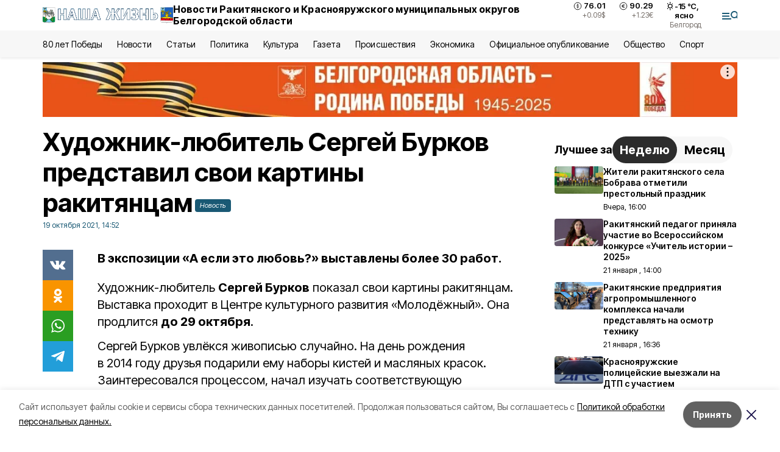

--- FILE ---
content_type: text/html; charset=utf-8
request_url: https://zhizn31.ru/news/kultura/2021-10-19/hudozhnik-lyubitel-sergey-burkov-predstavil-svoi-kartiny-rakityantsam-94908
body_size: 20130
content:
<!DOCTYPE html><html lang="ru" translate="no"><head><link rel="preconnect" href="https://fonts.googleapis.com"/><link rel="preconnect" href="https://fonts.gstatic.com" crossorigin="crossOrigin"/><script>window.yaContextCb = window.yaContextCb || []</script><script src="https://yandex.ru/ads/system/context.js" async=""></script><link rel="preconnect" href="https://fonts.gstatic.com" crossorigin /><meta charSet="utf-8"/><script async="" src="https://jsn.24smi.net/smi.js"></script><script>(window.smiq = window.smiq || []).push();</script><link rel="icon" href="https://zhizn31.ru/attachments/477dcf0a98315ed532c75cec310356d2054eb102/store/ad4e92b9f2590673302612b03404ce28a4fb6f8305a57a5ebdfebc6a5057/favicon_rac.ico" type="image/x-icon"/><style>:root {--active-color: #195974}</style><style>:root {--links-color: #195974</style><meta name="viewport" content="width=1250"/><meta name="yandex-verification" content="5e0ea2938cd31d73"/><meta name="google-site-verification" content="h0kPicqk7fY1qlC-ZpBMgjWzAWbZmaWi_rleXo69f8c"/><meta name="zen-verification"/><meta property="og:url" content="https://zhizn31.ru/news/kultura/2021-10-19/hudozhnik-lyubitel-sergey-burkov-predstavil-svoi-kartiny-rakityantsam-94908"/><meta property="og:type" content="article"/><link rel="canonical" href="https://zhizn31.ru/news/kultura/2021-10-19/hudozhnik-lyubitel-sergey-burkov-predstavil-svoi-kartiny-rakityantsam-94908"/><title>Художник-любитель Сергей Бурков представил свои картины ракитянцам</title><meta property="og:title" content="Художник-любитель Сергей Бурков представил свои картины ракитянцам"/><meta property="og:description" content="В экспозиции «А если это любовь?» выставлены более 30 работ."/><meta name="description" content="В экспозиции «А если это любовь?» выставлены более 30 работ."/><meta property="vk:image"/><meta property="twitter:image"/><meta property="og:image"/><link rel="amphtml" href="https://zhizn31.ru/news/kultura/2021-10-19/hudozhnik-lyubitel-sergey-burkov-predstavil-svoi-kartiny-rakityantsam-94908?amp=1"/><meta name="next-head-count" content="21"/><link rel="preload" href="/_next/static/css/7525cea062d9ba07.css" as="style"/><link rel="stylesheet" href="/_next/static/css/7525cea062d9ba07.css" data-n-g=""/><link rel="preload" href="/_next/static/css/733cdf5d842729ef.css" as="style"/><link rel="stylesheet" href="/_next/static/css/733cdf5d842729ef.css" data-n-p=""/><link rel="preload" href="/_next/static/css/4afd6468bc212200.css" as="style"/><link rel="stylesheet" href="/_next/static/css/4afd6468bc212200.css"/><noscript data-n-css=""></noscript><script defer="" nomodule="" src="/_next/static/chunks/polyfills-5cd94c89d3acac5f.js"></script><script defer="" src="/_next/static/chunks/9856.ded1cf57c85110af.js"></script><script src="/_next/static/chunks/webpack-606b0d219f2158c5.js" defer=""></script><script src="/_next/static/chunks/framework-568b840ecff66744.js" defer=""></script><script src="/_next/static/chunks/main-b3fb2db701131c64.js" defer=""></script><script src="/_next/static/chunks/pages/_app-732237c6c1065986.js" defer=""></script><script src="/_next/static/chunks/a4c92b5b-8873d9e3e06a0c69.js" defer=""></script><script src="/_next/static/chunks/2642-56c8aeb99d01ffb3.js" defer=""></script><script src="/_next/static/chunks/5917-949cd58c67d4f4f2.js" defer=""></script><script src="/_next/static/chunks/8127-1a99a37dbac18254.js" defer=""></script><script src="/_next/static/chunks/1770-7a6624c724bff677.js" defer=""></script><script src="/_next/static/chunks/7049-9913525f9aae816e.js" defer=""></script><script src="/_next/static/chunks/2260-239c596b6e8c5e9d.js" defer=""></script><script src="/_next/static/chunks/9773-1d20a0b1d40ece9b.js" defer=""></script><script src="/_next/static/chunks/pages/news/%5Brubric%5D/%5Bdate%5D/%5Bslug%5D-f3fe7bf9194c39a1.js" defer=""></script><script src="/_next/static/vJKOEWHQQpt8ahsMjg6QB/_buildManifest.js" defer=""></script><script src="/_next/static/vJKOEWHQQpt8ahsMjg6QB/_ssgManifest.js" defer=""></script><script src="/_next/static/vJKOEWHQQpt8ahsMjg6QB/_middlewareManifest.js" defer=""></script><style data-href="https://fonts.googleapis.com/css2?family=Inter:wght@300;400;600;700;800;900&family=Rubik:wght@400;500;700&family=Manrope:wght@300;700;800&family=Raleway:wght@800;900&family=Montserrat:wght@400;600;700;800;900&display=swap">@font-face{font-family:'Inter';font-style:normal;font-weight:300;font-display:swap;src:url(https://fonts.gstatic.com/s/inter/v19/UcCO3FwrK3iLTeHuS_nVMrMxCp50SjIw2boKoduKmMEVuOKfMZs.woff) format('woff')}@font-face{font-family:'Inter';font-style:normal;font-weight:400;font-display:swap;src:url(https://fonts.gstatic.com/s/inter/v19/UcCO3FwrK3iLTeHuS_nVMrMxCp50SjIw2boKoduKmMEVuLyfMZs.woff) format('woff')}@font-face{font-family:'Inter';font-style:normal;font-weight:600;font-display:swap;src:url(https://fonts.gstatic.com/s/inter/v19/UcCO3FwrK3iLTeHuS_nVMrMxCp50SjIw2boKoduKmMEVuGKYMZs.woff) format('woff')}@font-face{font-family:'Inter';font-style:normal;font-weight:700;font-display:swap;src:url(https://fonts.gstatic.com/s/inter/v19/UcCO3FwrK3iLTeHuS_nVMrMxCp50SjIw2boKoduKmMEVuFuYMZs.woff) format('woff')}@font-face{font-family:'Inter';font-style:normal;font-weight:800;font-display:swap;src:url(https://fonts.gstatic.com/s/inter/v19/UcCO3FwrK3iLTeHuS_nVMrMxCp50SjIw2boKoduKmMEVuDyYMZs.woff) format('woff')}@font-face{font-family:'Inter';font-style:normal;font-weight:900;font-display:swap;src:url(https://fonts.gstatic.com/s/inter/v19/UcCO3FwrK3iLTeHuS_nVMrMxCp50SjIw2boKoduKmMEVuBWYMZs.woff) format('woff')}@font-face{font-family:'Manrope';font-style:normal;font-weight:300;font-display:swap;src:url(https://fonts.gstatic.com/s/manrope/v20/xn7_YHE41ni1AdIRqAuZuw1Bx9mbZk6jFO_G.woff) format('woff')}@font-face{font-family:'Manrope';font-style:normal;font-weight:700;font-display:swap;src:url(https://fonts.gstatic.com/s/manrope/v20/xn7_YHE41ni1AdIRqAuZuw1Bx9mbZk4aE-_G.woff) format('woff')}@font-face{font-family:'Manrope';font-style:normal;font-weight:800;font-display:swap;src:url(https://fonts.gstatic.com/s/manrope/v20/xn7_YHE41ni1AdIRqAuZuw1Bx9mbZk59E-_G.woff) format('woff')}@font-face{font-family:'Montserrat';font-style:normal;font-weight:400;font-display:swap;src:url(https://fonts.gstatic.com/s/montserrat/v31/JTUHjIg1_i6t8kCHKm4532VJOt5-QNFgpCtr6Ew9.woff) format('woff')}@font-face{font-family:'Montserrat';font-style:normal;font-weight:600;font-display:swap;src:url(https://fonts.gstatic.com/s/montserrat/v31/JTUHjIg1_i6t8kCHKm4532VJOt5-QNFgpCu170w9.woff) format('woff')}@font-face{font-family:'Montserrat';font-style:normal;font-weight:700;font-display:swap;src:url(https://fonts.gstatic.com/s/montserrat/v31/JTUHjIg1_i6t8kCHKm4532VJOt5-QNFgpCuM70w9.woff) format('woff')}@font-face{font-family:'Montserrat';font-style:normal;font-weight:800;font-display:swap;src:url(https://fonts.gstatic.com/s/montserrat/v31/JTUHjIg1_i6t8kCHKm4532VJOt5-QNFgpCvr70w9.woff) format('woff')}@font-face{font-family:'Montserrat';font-style:normal;font-weight:900;font-display:swap;src:url(https://fonts.gstatic.com/s/montserrat/v31/JTUHjIg1_i6t8kCHKm4532VJOt5-QNFgpCvC70w9.woff) format('woff')}@font-face{font-family:'Raleway';font-style:normal;font-weight:800;font-display:swap;src:url(https://fonts.gstatic.com/s/raleway/v36/1Ptxg8zYS_SKggPN4iEgvnHyvveLxVtapYCM.woff) format('woff')}@font-face{font-family:'Raleway';font-style:normal;font-weight:900;font-display:swap;src:url(https://fonts.gstatic.com/s/raleway/v36/1Ptxg8zYS_SKggPN4iEgvnHyvveLxVtzpYCM.woff) format('woff')}@font-face{font-family:'Rubik';font-style:normal;font-weight:400;font-display:swap;src:url(https://fonts.gstatic.com/s/rubik/v30/iJWZBXyIfDnIV5PNhY1KTN7Z-Yh-B4i1Uw.woff) format('woff')}@font-face{font-family:'Rubik';font-style:normal;font-weight:500;font-display:swap;src:url(https://fonts.gstatic.com/s/rubik/v30/iJWZBXyIfDnIV5PNhY1KTN7Z-Yh-NYi1Uw.woff) format('woff')}@font-face{font-family:'Rubik';font-style:normal;font-weight:700;font-display:swap;src:url(https://fonts.gstatic.com/s/rubik/v30/iJWZBXyIfDnIV5PNhY1KTN7Z-Yh-4I-1Uw.woff) format('woff')}@font-face{font-family:'Inter';font-style:normal;font-weight:300;font-display:swap;src:url(https://fonts.gstatic.com/s/inter/v19/UcC73FwrK3iLTeHuS_nVMrMxCp50SjIa2JL7W0Q5n-wU.woff2) format('woff2');unicode-range:U+0460-052F,U+1C80-1C8A,U+20B4,U+2DE0-2DFF,U+A640-A69F,U+FE2E-FE2F}@font-face{font-family:'Inter';font-style:normal;font-weight:300;font-display:swap;src:url(https://fonts.gstatic.com/s/inter/v19/UcC73FwrK3iLTeHuS_nVMrMxCp50SjIa0ZL7W0Q5n-wU.woff2) format('woff2');unicode-range:U+0301,U+0400-045F,U+0490-0491,U+04B0-04B1,U+2116}@font-face{font-family:'Inter';font-style:normal;font-weight:300;font-display:swap;src:url(https://fonts.gstatic.com/s/inter/v19/UcC73FwrK3iLTeHuS_nVMrMxCp50SjIa2ZL7W0Q5n-wU.woff2) format('woff2');unicode-range:U+1F00-1FFF}@font-face{font-family:'Inter';font-style:normal;font-weight:300;font-display:swap;src:url(https://fonts.gstatic.com/s/inter/v19/UcC73FwrK3iLTeHuS_nVMrMxCp50SjIa1pL7W0Q5n-wU.woff2) format('woff2');unicode-range:U+0370-0377,U+037A-037F,U+0384-038A,U+038C,U+038E-03A1,U+03A3-03FF}@font-face{font-family:'Inter';font-style:normal;font-weight:300;font-display:swap;src:url(https://fonts.gstatic.com/s/inter/v19/UcC73FwrK3iLTeHuS_nVMrMxCp50SjIa2pL7W0Q5n-wU.woff2) format('woff2');unicode-range:U+0102-0103,U+0110-0111,U+0128-0129,U+0168-0169,U+01A0-01A1,U+01AF-01B0,U+0300-0301,U+0303-0304,U+0308-0309,U+0323,U+0329,U+1EA0-1EF9,U+20AB}@font-face{font-family:'Inter';font-style:normal;font-weight:300;font-display:swap;src:url(https://fonts.gstatic.com/s/inter/v19/UcC73FwrK3iLTeHuS_nVMrMxCp50SjIa25L7W0Q5n-wU.woff2) format('woff2');unicode-range:U+0100-02BA,U+02BD-02C5,U+02C7-02CC,U+02CE-02D7,U+02DD-02FF,U+0304,U+0308,U+0329,U+1D00-1DBF,U+1E00-1E9F,U+1EF2-1EFF,U+2020,U+20A0-20AB,U+20AD-20C0,U+2113,U+2C60-2C7F,U+A720-A7FF}@font-face{font-family:'Inter';font-style:normal;font-weight:300;font-display:swap;src:url(https://fonts.gstatic.com/s/inter/v19/UcC73FwrK3iLTeHuS_nVMrMxCp50SjIa1ZL7W0Q5nw.woff2) format('woff2');unicode-range:U+0000-00FF,U+0131,U+0152-0153,U+02BB-02BC,U+02C6,U+02DA,U+02DC,U+0304,U+0308,U+0329,U+2000-206F,U+20AC,U+2122,U+2191,U+2193,U+2212,U+2215,U+FEFF,U+FFFD}@font-face{font-family:'Inter';font-style:normal;font-weight:400;font-display:swap;src:url(https://fonts.gstatic.com/s/inter/v19/UcC73FwrK3iLTeHuS_nVMrMxCp50SjIa2JL7W0Q5n-wU.woff2) format('woff2');unicode-range:U+0460-052F,U+1C80-1C8A,U+20B4,U+2DE0-2DFF,U+A640-A69F,U+FE2E-FE2F}@font-face{font-family:'Inter';font-style:normal;font-weight:400;font-display:swap;src:url(https://fonts.gstatic.com/s/inter/v19/UcC73FwrK3iLTeHuS_nVMrMxCp50SjIa0ZL7W0Q5n-wU.woff2) format('woff2');unicode-range:U+0301,U+0400-045F,U+0490-0491,U+04B0-04B1,U+2116}@font-face{font-family:'Inter';font-style:normal;font-weight:400;font-display:swap;src:url(https://fonts.gstatic.com/s/inter/v19/UcC73FwrK3iLTeHuS_nVMrMxCp50SjIa2ZL7W0Q5n-wU.woff2) format('woff2');unicode-range:U+1F00-1FFF}@font-face{font-family:'Inter';font-style:normal;font-weight:400;font-display:swap;src:url(https://fonts.gstatic.com/s/inter/v19/UcC73FwrK3iLTeHuS_nVMrMxCp50SjIa1pL7W0Q5n-wU.woff2) format('woff2');unicode-range:U+0370-0377,U+037A-037F,U+0384-038A,U+038C,U+038E-03A1,U+03A3-03FF}@font-face{font-family:'Inter';font-style:normal;font-weight:400;font-display:swap;src:url(https://fonts.gstatic.com/s/inter/v19/UcC73FwrK3iLTeHuS_nVMrMxCp50SjIa2pL7W0Q5n-wU.woff2) format('woff2');unicode-range:U+0102-0103,U+0110-0111,U+0128-0129,U+0168-0169,U+01A0-01A1,U+01AF-01B0,U+0300-0301,U+0303-0304,U+0308-0309,U+0323,U+0329,U+1EA0-1EF9,U+20AB}@font-face{font-family:'Inter';font-style:normal;font-weight:400;font-display:swap;src:url(https://fonts.gstatic.com/s/inter/v19/UcC73FwrK3iLTeHuS_nVMrMxCp50SjIa25L7W0Q5n-wU.woff2) format('woff2');unicode-range:U+0100-02BA,U+02BD-02C5,U+02C7-02CC,U+02CE-02D7,U+02DD-02FF,U+0304,U+0308,U+0329,U+1D00-1DBF,U+1E00-1E9F,U+1EF2-1EFF,U+2020,U+20A0-20AB,U+20AD-20C0,U+2113,U+2C60-2C7F,U+A720-A7FF}@font-face{font-family:'Inter';font-style:normal;font-weight:400;font-display:swap;src:url(https://fonts.gstatic.com/s/inter/v19/UcC73FwrK3iLTeHuS_nVMrMxCp50SjIa1ZL7W0Q5nw.woff2) format('woff2');unicode-range:U+0000-00FF,U+0131,U+0152-0153,U+02BB-02BC,U+02C6,U+02DA,U+02DC,U+0304,U+0308,U+0329,U+2000-206F,U+20AC,U+2122,U+2191,U+2193,U+2212,U+2215,U+FEFF,U+FFFD}@font-face{font-family:'Inter';font-style:normal;font-weight:600;font-display:swap;src:url(https://fonts.gstatic.com/s/inter/v19/UcC73FwrK3iLTeHuS_nVMrMxCp50SjIa2JL7W0Q5n-wU.woff2) format('woff2');unicode-range:U+0460-052F,U+1C80-1C8A,U+20B4,U+2DE0-2DFF,U+A640-A69F,U+FE2E-FE2F}@font-face{font-family:'Inter';font-style:normal;font-weight:600;font-display:swap;src:url(https://fonts.gstatic.com/s/inter/v19/UcC73FwrK3iLTeHuS_nVMrMxCp50SjIa0ZL7W0Q5n-wU.woff2) format('woff2');unicode-range:U+0301,U+0400-045F,U+0490-0491,U+04B0-04B1,U+2116}@font-face{font-family:'Inter';font-style:normal;font-weight:600;font-display:swap;src:url(https://fonts.gstatic.com/s/inter/v19/UcC73FwrK3iLTeHuS_nVMrMxCp50SjIa2ZL7W0Q5n-wU.woff2) format('woff2');unicode-range:U+1F00-1FFF}@font-face{font-family:'Inter';font-style:normal;font-weight:600;font-display:swap;src:url(https://fonts.gstatic.com/s/inter/v19/UcC73FwrK3iLTeHuS_nVMrMxCp50SjIa1pL7W0Q5n-wU.woff2) format('woff2');unicode-range:U+0370-0377,U+037A-037F,U+0384-038A,U+038C,U+038E-03A1,U+03A3-03FF}@font-face{font-family:'Inter';font-style:normal;font-weight:600;font-display:swap;src:url(https://fonts.gstatic.com/s/inter/v19/UcC73FwrK3iLTeHuS_nVMrMxCp50SjIa2pL7W0Q5n-wU.woff2) format('woff2');unicode-range:U+0102-0103,U+0110-0111,U+0128-0129,U+0168-0169,U+01A0-01A1,U+01AF-01B0,U+0300-0301,U+0303-0304,U+0308-0309,U+0323,U+0329,U+1EA0-1EF9,U+20AB}@font-face{font-family:'Inter';font-style:normal;font-weight:600;font-display:swap;src:url(https://fonts.gstatic.com/s/inter/v19/UcC73FwrK3iLTeHuS_nVMrMxCp50SjIa25L7W0Q5n-wU.woff2) format('woff2');unicode-range:U+0100-02BA,U+02BD-02C5,U+02C7-02CC,U+02CE-02D7,U+02DD-02FF,U+0304,U+0308,U+0329,U+1D00-1DBF,U+1E00-1E9F,U+1EF2-1EFF,U+2020,U+20A0-20AB,U+20AD-20C0,U+2113,U+2C60-2C7F,U+A720-A7FF}@font-face{font-family:'Inter';font-style:normal;font-weight:600;font-display:swap;src:url(https://fonts.gstatic.com/s/inter/v19/UcC73FwrK3iLTeHuS_nVMrMxCp50SjIa1ZL7W0Q5nw.woff2) format('woff2');unicode-range:U+0000-00FF,U+0131,U+0152-0153,U+02BB-02BC,U+02C6,U+02DA,U+02DC,U+0304,U+0308,U+0329,U+2000-206F,U+20AC,U+2122,U+2191,U+2193,U+2212,U+2215,U+FEFF,U+FFFD}@font-face{font-family:'Inter';font-style:normal;font-weight:700;font-display:swap;src:url(https://fonts.gstatic.com/s/inter/v19/UcC73FwrK3iLTeHuS_nVMrMxCp50SjIa2JL7W0Q5n-wU.woff2) format('woff2');unicode-range:U+0460-052F,U+1C80-1C8A,U+20B4,U+2DE0-2DFF,U+A640-A69F,U+FE2E-FE2F}@font-face{font-family:'Inter';font-style:normal;font-weight:700;font-display:swap;src:url(https://fonts.gstatic.com/s/inter/v19/UcC73FwrK3iLTeHuS_nVMrMxCp50SjIa0ZL7W0Q5n-wU.woff2) format('woff2');unicode-range:U+0301,U+0400-045F,U+0490-0491,U+04B0-04B1,U+2116}@font-face{font-family:'Inter';font-style:normal;font-weight:700;font-display:swap;src:url(https://fonts.gstatic.com/s/inter/v19/UcC73FwrK3iLTeHuS_nVMrMxCp50SjIa2ZL7W0Q5n-wU.woff2) format('woff2');unicode-range:U+1F00-1FFF}@font-face{font-family:'Inter';font-style:normal;font-weight:700;font-display:swap;src:url(https://fonts.gstatic.com/s/inter/v19/UcC73FwrK3iLTeHuS_nVMrMxCp50SjIa1pL7W0Q5n-wU.woff2) format('woff2');unicode-range:U+0370-0377,U+037A-037F,U+0384-038A,U+038C,U+038E-03A1,U+03A3-03FF}@font-face{font-family:'Inter';font-style:normal;font-weight:700;font-display:swap;src:url(https://fonts.gstatic.com/s/inter/v19/UcC73FwrK3iLTeHuS_nVMrMxCp50SjIa2pL7W0Q5n-wU.woff2) format('woff2');unicode-range:U+0102-0103,U+0110-0111,U+0128-0129,U+0168-0169,U+01A0-01A1,U+01AF-01B0,U+0300-0301,U+0303-0304,U+0308-0309,U+0323,U+0329,U+1EA0-1EF9,U+20AB}@font-face{font-family:'Inter';font-style:normal;font-weight:700;font-display:swap;src:url(https://fonts.gstatic.com/s/inter/v19/UcC73FwrK3iLTeHuS_nVMrMxCp50SjIa25L7W0Q5n-wU.woff2) format('woff2');unicode-range:U+0100-02BA,U+02BD-02C5,U+02C7-02CC,U+02CE-02D7,U+02DD-02FF,U+0304,U+0308,U+0329,U+1D00-1DBF,U+1E00-1E9F,U+1EF2-1EFF,U+2020,U+20A0-20AB,U+20AD-20C0,U+2113,U+2C60-2C7F,U+A720-A7FF}@font-face{font-family:'Inter';font-style:normal;font-weight:700;font-display:swap;src:url(https://fonts.gstatic.com/s/inter/v19/UcC73FwrK3iLTeHuS_nVMrMxCp50SjIa1ZL7W0Q5nw.woff2) format('woff2');unicode-range:U+0000-00FF,U+0131,U+0152-0153,U+02BB-02BC,U+02C6,U+02DA,U+02DC,U+0304,U+0308,U+0329,U+2000-206F,U+20AC,U+2122,U+2191,U+2193,U+2212,U+2215,U+FEFF,U+FFFD}@font-face{font-family:'Inter';font-style:normal;font-weight:800;font-display:swap;src:url(https://fonts.gstatic.com/s/inter/v19/UcC73FwrK3iLTeHuS_nVMrMxCp50SjIa2JL7W0Q5n-wU.woff2) format('woff2');unicode-range:U+0460-052F,U+1C80-1C8A,U+20B4,U+2DE0-2DFF,U+A640-A69F,U+FE2E-FE2F}@font-face{font-family:'Inter';font-style:normal;font-weight:800;font-display:swap;src:url(https://fonts.gstatic.com/s/inter/v19/UcC73FwrK3iLTeHuS_nVMrMxCp50SjIa0ZL7W0Q5n-wU.woff2) format('woff2');unicode-range:U+0301,U+0400-045F,U+0490-0491,U+04B0-04B1,U+2116}@font-face{font-family:'Inter';font-style:normal;font-weight:800;font-display:swap;src:url(https://fonts.gstatic.com/s/inter/v19/UcC73FwrK3iLTeHuS_nVMrMxCp50SjIa2ZL7W0Q5n-wU.woff2) format('woff2');unicode-range:U+1F00-1FFF}@font-face{font-family:'Inter';font-style:normal;font-weight:800;font-display:swap;src:url(https://fonts.gstatic.com/s/inter/v19/UcC73FwrK3iLTeHuS_nVMrMxCp50SjIa1pL7W0Q5n-wU.woff2) format('woff2');unicode-range:U+0370-0377,U+037A-037F,U+0384-038A,U+038C,U+038E-03A1,U+03A3-03FF}@font-face{font-family:'Inter';font-style:normal;font-weight:800;font-display:swap;src:url(https://fonts.gstatic.com/s/inter/v19/UcC73FwrK3iLTeHuS_nVMrMxCp50SjIa2pL7W0Q5n-wU.woff2) format('woff2');unicode-range:U+0102-0103,U+0110-0111,U+0128-0129,U+0168-0169,U+01A0-01A1,U+01AF-01B0,U+0300-0301,U+0303-0304,U+0308-0309,U+0323,U+0329,U+1EA0-1EF9,U+20AB}@font-face{font-family:'Inter';font-style:normal;font-weight:800;font-display:swap;src:url(https://fonts.gstatic.com/s/inter/v19/UcC73FwrK3iLTeHuS_nVMrMxCp50SjIa25L7W0Q5n-wU.woff2) format('woff2');unicode-range:U+0100-02BA,U+02BD-02C5,U+02C7-02CC,U+02CE-02D7,U+02DD-02FF,U+0304,U+0308,U+0329,U+1D00-1DBF,U+1E00-1E9F,U+1EF2-1EFF,U+2020,U+20A0-20AB,U+20AD-20C0,U+2113,U+2C60-2C7F,U+A720-A7FF}@font-face{font-family:'Inter';font-style:normal;font-weight:800;font-display:swap;src:url(https://fonts.gstatic.com/s/inter/v19/UcC73FwrK3iLTeHuS_nVMrMxCp50SjIa1ZL7W0Q5nw.woff2) format('woff2');unicode-range:U+0000-00FF,U+0131,U+0152-0153,U+02BB-02BC,U+02C6,U+02DA,U+02DC,U+0304,U+0308,U+0329,U+2000-206F,U+20AC,U+2122,U+2191,U+2193,U+2212,U+2215,U+FEFF,U+FFFD}@font-face{font-family:'Inter';font-style:normal;font-weight:900;font-display:swap;src:url(https://fonts.gstatic.com/s/inter/v19/UcC73FwrK3iLTeHuS_nVMrMxCp50SjIa2JL7W0Q5n-wU.woff2) format('woff2');unicode-range:U+0460-052F,U+1C80-1C8A,U+20B4,U+2DE0-2DFF,U+A640-A69F,U+FE2E-FE2F}@font-face{font-family:'Inter';font-style:normal;font-weight:900;font-display:swap;src:url(https://fonts.gstatic.com/s/inter/v19/UcC73FwrK3iLTeHuS_nVMrMxCp50SjIa0ZL7W0Q5n-wU.woff2) format('woff2');unicode-range:U+0301,U+0400-045F,U+0490-0491,U+04B0-04B1,U+2116}@font-face{font-family:'Inter';font-style:normal;font-weight:900;font-display:swap;src:url(https://fonts.gstatic.com/s/inter/v19/UcC73FwrK3iLTeHuS_nVMrMxCp50SjIa2ZL7W0Q5n-wU.woff2) format('woff2');unicode-range:U+1F00-1FFF}@font-face{font-family:'Inter';font-style:normal;font-weight:900;font-display:swap;src:url(https://fonts.gstatic.com/s/inter/v19/UcC73FwrK3iLTeHuS_nVMrMxCp50SjIa1pL7W0Q5n-wU.woff2) format('woff2');unicode-range:U+0370-0377,U+037A-037F,U+0384-038A,U+038C,U+038E-03A1,U+03A3-03FF}@font-face{font-family:'Inter';font-style:normal;font-weight:900;font-display:swap;src:url(https://fonts.gstatic.com/s/inter/v19/UcC73FwrK3iLTeHuS_nVMrMxCp50SjIa2pL7W0Q5n-wU.woff2) format('woff2');unicode-range:U+0102-0103,U+0110-0111,U+0128-0129,U+0168-0169,U+01A0-01A1,U+01AF-01B0,U+0300-0301,U+0303-0304,U+0308-0309,U+0323,U+0329,U+1EA0-1EF9,U+20AB}@font-face{font-family:'Inter';font-style:normal;font-weight:900;font-display:swap;src:url(https://fonts.gstatic.com/s/inter/v19/UcC73FwrK3iLTeHuS_nVMrMxCp50SjIa25L7W0Q5n-wU.woff2) format('woff2');unicode-range:U+0100-02BA,U+02BD-02C5,U+02C7-02CC,U+02CE-02D7,U+02DD-02FF,U+0304,U+0308,U+0329,U+1D00-1DBF,U+1E00-1E9F,U+1EF2-1EFF,U+2020,U+20A0-20AB,U+20AD-20C0,U+2113,U+2C60-2C7F,U+A720-A7FF}@font-face{font-family:'Inter';font-style:normal;font-weight:900;font-display:swap;src:url(https://fonts.gstatic.com/s/inter/v19/UcC73FwrK3iLTeHuS_nVMrMxCp50SjIa1ZL7W0Q5nw.woff2) format('woff2');unicode-range:U+0000-00FF,U+0131,U+0152-0153,U+02BB-02BC,U+02C6,U+02DA,U+02DC,U+0304,U+0308,U+0329,U+2000-206F,U+20AC,U+2122,U+2191,U+2193,U+2212,U+2215,U+FEFF,U+FFFD}@font-face{font-family:'Manrope';font-style:normal;font-weight:300;font-display:swap;src:url(https://fonts.gstatic.com/s/manrope/v20/xn7gYHE41ni1AdIRggqxSvfedN62Zw.woff2) format('woff2');unicode-range:U+0460-052F,U+1C80-1C8A,U+20B4,U+2DE0-2DFF,U+A640-A69F,U+FE2E-FE2F}@font-face{font-family:'Manrope';font-style:normal;font-weight:300;font-display:swap;src:url(https://fonts.gstatic.com/s/manrope/v20/xn7gYHE41ni1AdIRggOxSvfedN62Zw.woff2) format('woff2');unicode-range:U+0301,U+0400-045F,U+0490-0491,U+04B0-04B1,U+2116}@font-face{font-family:'Manrope';font-style:normal;font-weight:300;font-display:swap;src:url(https://fonts.gstatic.com/s/manrope/v20/xn7gYHE41ni1AdIRggSxSvfedN62Zw.woff2) format('woff2');unicode-range:U+0370-0377,U+037A-037F,U+0384-038A,U+038C,U+038E-03A1,U+03A3-03FF}@font-face{font-family:'Manrope';font-style:normal;font-weight:300;font-display:swap;src:url(https://fonts.gstatic.com/s/manrope/v20/xn7gYHE41ni1AdIRggixSvfedN62Zw.woff2) format('woff2');unicode-range:U+0102-0103,U+0110-0111,U+0128-0129,U+0168-0169,U+01A0-01A1,U+01AF-01B0,U+0300-0301,U+0303-0304,U+0308-0309,U+0323,U+0329,U+1EA0-1EF9,U+20AB}@font-face{font-family:'Manrope';font-style:normal;font-weight:300;font-display:swap;src:url(https://fonts.gstatic.com/s/manrope/v20/xn7gYHE41ni1AdIRggmxSvfedN62Zw.woff2) format('woff2');unicode-range:U+0100-02BA,U+02BD-02C5,U+02C7-02CC,U+02CE-02D7,U+02DD-02FF,U+0304,U+0308,U+0329,U+1D00-1DBF,U+1E00-1E9F,U+1EF2-1EFF,U+2020,U+20A0-20AB,U+20AD-20C0,U+2113,U+2C60-2C7F,U+A720-A7FF}@font-face{font-family:'Manrope';font-style:normal;font-weight:300;font-display:swap;src:url(https://fonts.gstatic.com/s/manrope/v20/xn7gYHE41ni1AdIRggexSvfedN4.woff2) format('woff2');unicode-range:U+0000-00FF,U+0131,U+0152-0153,U+02BB-02BC,U+02C6,U+02DA,U+02DC,U+0304,U+0308,U+0329,U+2000-206F,U+20AC,U+2122,U+2191,U+2193,U+2212,U+2215,U+FEFF,U+FFFD}@font-face{font-family:'Manrope';font-style:normal;font-weight:700;font-display:swap;src:url(https://fonts.gstatic.com/s/manrope/v20/xn7gYHE41ni1AdIRggqxSvfedN62Zw.woff2) format('woff2');unicode-range:U+0460-052F,U+1C80-1C8A,U+20B4,U+2DE0-2DFF,U+A640-A69F,U+FE2E-FE2F}@font-face{font-family:'Manrope';font-style:normal;font-weight:700;font-display:swap;src:url(https://fonts.gstatic.com/s/manrope/v20/xn7gYHE41ni1AdIRggOxSvfedN62Zw.woff2) format('woff2');unicode-range:U+0301,U+0400-045F,U+0490-0491,U+04B0-04B1,U+2116}@font-face{font-family:'Manrope';font-style:normal;font-weight:700;font-display:swap;src:url(https://fonts.gstatic.com/s/manrope/v20/xn7gYHE41ni1AdIRggSxSvfedN62Zw.woff2) format('woff2');unicode-range:U+0370-0377,U+037A-037F,U+0384-038A,U+038C,U+038E-03A1,U+03A3-03FF}@font-face{font-family:'Manrope';font-style:normal;font-weight:700;font-display:swap;src:url(https://fonts.gstatic.com/s/manrope/v20/xn7gYHE41ni1AdIRggixSvfedN62Zw.woff2) format('woff2');unicode-range:U+0102-0103,U+0110-0111,U+0128-0129,U+0168-0169,U+01A0-01A1,U+01AF-01B0,U+0300-0301,U+0303-0304,U+0308-0309,U+0323,U+0329,U+1EA0-1EF9,U+20AB}@font-face{font-family:'Manrope';font-style:normal;font-weight:700;font-display:swap;src:url(https://fonts.gstatic.com/s/manrope/v20/xn7gYHE41ni1AdIRggmxSvfedN62Zw.woff2) format('woff2');unicode-range:U+0100-02BA,U+02BD-02C5,U+02C7-02CC,U+02CE-02D7,U+02DD-02FF,U+0304,U+0308,U+0329,U+1D00-1DBF,U+1E00-1E9F,U+1EF2-1EFF,U+2020,U+20A0-20AB,U+20AD-20C0,U+2113,U+2C60-2C7F,U+A720-A7FF}@font-face{font-family:'Manrope';font-style:normal;font-weight:700;font-display:swap;src:url(https://fonts.gstatic.com/s/manrope/v20/xn7gYHE41ni1AdIRggexSvfedN4.woff2) format('woff2');unicode-range:U+0000-00FF,U+0131,U+0152-0153,U+02BB-02BC,U+02C6,U+02DA,U+02DC,U+0304,U+0308,U+0329,U+2000-206F,U+20AC,U+2122,U+2191,U+2193,U+2212,U+2215,U+FEFF,U+FFFD}@font-face{font-family:'Manrope';font-style:normal;font-weight:800;font-display:swap;src:url(https://fonts.gstatic.com/s/manrope/v20/xn7gYHE41ni1AdIRggqxSvfedN62Zw.woff2) format('woff2');unicode-range:U+0460-052F,U+1C80-1C8A,U+20B4,U+2DE0-2DFF,U+A640-A69F,U+FE2E-FE2F}@font-face{font-family:'Manrope';font-style:normal;font-weight:800;font-display:swap;src:url(https://fonts.gstatic.com/s/manrope/v20/xn7gYHE41ni1AdIRggOxSvfedN62Zw.woff2) format('woff2');unicode-range:U+0301,U+0400-045F,U+0490-0491,U+04B0-04B1,U+2116}@font-face{font-family:'Manrope';font-style:normal;font-weight:800;font-display:swap;src:url(https://fonts.gstatic.com/s/manrope/v20/xn7gYHE41ni1AdIRggSxSvfedN62Zw.woff2) format('woff2');unicode-range:U+0370-0377,U+037A-037F,U+0384-038A,U+038C,U+038E-03A1,U+03A3-03FF}@font-face{font-family:'Manrope';font-style:normal;font-weight:800;font-display:swap;src:url(https://fonts.gstatic.com/s/manrope/v20/xn7gYHE41ni1AdIRggixSvfedN62Zw.woff2) format('woff2');unicode-range:U+0102-0103,U+0110-0111,U+0128-0129,U+0168-0169,U+01A0-01A1,U+01AF-01B0,U+0300-0301,U+0303-0304,U+0308-0309,U+0323,U+0329,U+1EA0-1EF9,U+20AB}@font-face{font-family:'Manrope';font-style:normal;font-weight:800;font-display:swap;src:url(https://fonts.gstatic.com/s/manrope/v20/xn7gYHE41ni1AdIRggmxSvfedN62Zw.woff2) format('woff2');unicode-range:U+0100-02BA,U+02BD-02C5,U+02C7-02CC,U+02CE-02D7,U+02DD-02FF,U+0304,U+0308,U+0329,U+1D00-1DBF,U+1E00-1E9F,U+1EF2-1EFF,U+2020,U+20A0-20AB,U+20AD-20C0,U+2113,U+2C60-2C7F,U+A720-A7FF}@font-face{font-family:'Manrope';font-style:normal;font-weight:800;font-display:swap;src:url(https://fonts.gstatic.com/s/manrope/v20/xn7gYHE41ni1AdIRggexSvfedN4.woff2) format('woff2');unicode-range:U+0000-00FF,U+0131,U+0152-0153,U+02BB-02BC,U+02C6,U+02DA,U+02DC,U+0304,U+0308,U+0329,U+2000-206F,U+20AC,U+2122,U+2191,U+2193,U+2212,U+2215,U+FEFF,U+FFFD}@font-face{font-family:'Montserrat';font-style:normal;font-weight:400;font-display:swap;src:url(https://fonts.gstatic.com/s/montserrat/v31/JTUSjIg1_i6t8kCHKm459WRhyyTh89ZNpQ.woff2) format('woff2');unicode-range:U+0460-052F,U+1C80-1C8A,U+20B4,U+2DE0-2DFF,U+A640-A69F,U+FE2E-FE2F}@font-face{font-family:'Montserrat';font-style:normal;font-weight:400;font-display:swap;src:url(https://fonts.gstatic.com/s/montserrat/v31/JTUSjIg1_i6t8kCHKm459W1hyyTh89ZNpQ.woff2) format('woff2');unicode-range:U+0301,U+0400-045F,U+0490-0491,U+04B0-04B1,U+2116}@font-face{font-family:'Montserrat';font-style:normal;font-weight:400;font-display:swap;src:url(https://fonts.gstatic.com/s/montserrat/v31/JTUSjIg1_i6t8kCHKm459WZhyyTh89ZNpQ.woff2) format('woff2');unicode-range:U+0102-0103,U+0110-0111,U+0128-0129,U+0168-0169,U+01A0-01A1,U+01AF-01B0,U+0300-0301,U+0303-0304,U+0308-0309,U+0323,U+0329,U+1EA0-1EF9,U+20AB}@font-face{font-family:'Montserrat';font-style:normal;font-weight:400;font-display:swap;src:url(https://fonts.gstatic.com/s/montserrat/v31/JTUSjIg1_i6t8kCHKm459WdhyyTh89ZNpQ.woff2) format('woff2');unicode-range:U+0100-02BA,U+02BD-02C5,U+02C7-02CC,U+02CE-02D7,U+02DD-02FF,U+0304,U+0308,U+0329,U+1D00-1DBF,U+1E00-1E9F,U+1EF2-1EFF,U+2020,U+20A0-20AB,U+20AD-20C0,U+2113,U+2C60-2C7F,U+A720-A7FF}@font-face{font-family:'Montserrat';font-style:normal;font-weight:400;font-display:swap;src:url(https://fonts.gstatic.com/s/montserrat/v31/JTUSjIg1_i6t8kCHKm459WlhyyTh89Y.woff2) format('woff2');unicode-range:U+0000-00FF,U+0131,U+0152-0153,U+02BB-02BC,U+02C6,U+02DA,U+02DC,U+0304,U+0308,U+0329,U+2000-206F,U+20AC,U+2122,U+2191,U+2193,U+2212,U+2215,U+FEFF,U+FFFD}@font-face{font-family:'Montserrat';font-style:normal;font-weight:600;font-display:swap;src:url(https://fonts.gstatic.com/s/montserrat/v31/JTUSjIg1_i6t8kCHKm459WRhyyTh89ZNpQ.woff2) format('woff2');unicode-range:U+0460-052F,U+1C80-1C8A,U+20B4,U+2DE0-2DFF,U+A640-A69F,U+FE2E-FE2F}@font-face{font-family:'Montserrat';font-style:normal;font-weight:600;font-display:swap;src:url(https://fonts.gstatic.com/s/montserrat/v31/JTUSjIg1_i6t8kCHKm459W1hyyTh89ZNpQ.woff2) format('woff2');unicode-range:U+0301,U+0400-045F,U+0490-0491,U+04B0-04B1,U+2116}@font-face{font-family:'Montserrat';font-style:normal;font-weight:600;font-display:swap;src:url(https://fonts.gstatic.com/s/montserrat/v31/JTUSjIg1_i6t8kCHKm459WZhyyTh89ZNpQ.woff2) format('woff2');unicode-range:U+0102-0103,U+0110-0111,U+0128-0129,U+0168-0169,U+01A0-01A1,U+01AF-01B0,U+0300-0301,U+0303-0304,U+0308-0309,U+0323,U+0329,U+1EA0-1EF9,U+20AB}@font-face{font-family:'Montserrat';font-style:normal;font-weight:600;font-display:swap;src:url(https://fonts.gstatic.com/s/montserrat/v31/JTUSjIg1_i6t8kCHKm459WdhyyTh89ZNpQ.woff2) format('woff2');unicode-range:U+0100-02BA,U+02BD-02C5,U+02C7-02CC,U+02CE-02D7,U+02DD-02FF,U+0304,U+0308,U+0329,U+1D00-1DBF,U+1E00-1E9F,U+1EF2-1EFF,U+2020,U+20A0-20AB,U+20AD-20C0,U+2113,U+2C60-2C7F,U+A720-A7FF}@font-face{font-family:'Montserrat';font-style:normal;font-weight:600;font-display:swap;src:url(https://fonts.gstatic.com/s/montserrat/v31/JTUSjIg1_i6t8kCHKm459WlhyyTh89Y.woff2) format('woff2');unicode-range:U+0000-00FF,U+0131,U+0152-0153,U+02BB-02BC,U+02C6,U+02DA,U+02DC,U+0304,U+0308,U+0329,U+2000-206F,U+20AC,U+2122,U+2191,U+2193,U+2212,U+2215,U+FEFF,U+FFFD}@font-face{font-family:'Montserrat';font-style:normal;font-weight:700;font-display:swap;src:url(https://fonts.gstatic.com/s/montserrat/v31/JTUSjIg1_i6t8kCHKm459WRhyyTh89ZNpQ.woff2) format('woff2');unicode-range:U+0460-052F,U+1C80-1C8A,U+20B4,U+2DE0-2DFF,U+A640-A69F,U+FE2E-FE2F}@font-face{font-family:'Montserrat';font-style:normal;font-weight:700;font-display:swap;src:url(https://fonts.gstatic.com/s/montserrat/v31/JTUSjIg1_i6t8kCHKm459W1hyyTh89ZNpQ.woff2) format('woff2');unicode-range:U+0301,U+0400-045F,U+0490-0491,U+04B0-04B1,U+2116}@font-face{font-family:'Montserrat';font-style:normal;font-weight:700;font-display:swap;src:url(https://fonts.gstatic.com/s/montserrat/v31/JTUSjIg1_i6t8kCHKm459WZhyyTh89ZNpQ.woff2) format('woff2');unicode-range:U+0102-0103,U+0110-0111,U+0128-0129,U+0168-0169,U+01A0-01A1,U+01AF-01B0,U+0300-0301,U+0303-0304,U+0308-0309,U+0323,U+0329,U+1EA0-1EF9,U+20AB}@font-face{font-family:'Montserrat';font-style:normal;font-weight:700;font-display:swap;src:url(https://fonts.gstatic.com/s/montserrat/v31/JTUSjIg1_i6t8kCHKm459WdhyyTh89ZNpQ.woff2) format('woff2');unicode-range:U+0100-02BA,U+02BD-02C5,U+02C7-02CC,U+02CE-02D7,U+02DD-02FF,U+0304,U+0308,U+0329,U+1D00-1DBF,U+1E00-1E9F,U+1EF2-1EFF,U+2020,U+20A0-20AB,U+20AD-20C0,U+2113,U+2C60-2C7F,U+A720-A7FF}@font-face{font-family:'Montserrat';font-style:normal;font-weight:700;font-display:swap;src:url(https://fonts.gstatic.com/s/montserrat/v31/JTUSjIg1_i6t8kCHKm459WlhyyTh89Y.woff2) format('woff2');unicode-range:U+0000-00FF,U+0131,U+0152-0153,U+02BB-02BC,U+02C6,U+02DA,U+02DC,U+0304,U+0308,U+0329,U+2000-206F,U+20AC,U+2122,U+2191,U+2193,U+2212,U+2215,U+FEFF,U+FFFD}@font-face{font-family:'Montserrat';font-style:normal;font-weight:800;font-display:swap;src:url(https://fonts.gstatic.com/s/montserrat/v31/JTUSjIg1_i6t8kCHKm459WRhyyTh89ZNpQ.woff2) format('woff2');unicode-range:U+0460-052F,U+1C80-1C8A,U+20B4,U+2DE0-2DFF,U+A640-A69F,U+FE2E-FE2F}@font-face{font-family:'Montserrat';font-style:normal;font-weight:800;font-display:swap;src:url(https://fonts.gstatic.com/s/montserrat/v31/JTUSjIg1_i6t8kCHKm459W1hyyTh89ZNpQ.woff2) format('woff2');unicode-range:U+0301,U+0400-045F,U+0490-0491,U+04B0-04B1,U+2116}@font-face{font-family:'Montserrat';font-style:normal;font-weight:800;font-display:swap;src:url(https://fonts.gstatic.com/s/montserrat/v31/JTUSjIg1_i6t8kCHKm459WZhyyTh89ZNpQ.woff2) format('woff2');unicode-range:U+0102-0103,U+0110-0111,U+0128-0129,U+0168-0169,U+01A0-01A1,U+01AF-01B0,U+0300-0301,U+0303-0304,U+0308-0309,U+0323,U+0329,U+1EA0-1EF9,U+20AB}@font-face{font-family:'Montserrat';font-style:normal;font-weight:800;font-display:swap;src:url(https://fonts.gstatic.com/s/montserrat/v31/JTUSjIg1_i6t8kCHKm459WdhyyTh89ZNpQ.woff2) format('woff2');unicode-range:U+0100-02BA,U+02BD-02C5,U+02C7-02CC,U+02CE-02D7,U+02DD-02FF,U+0304,U+0308,U+0329,U+1D00-1DBF,U+1E00-1E9F,U+1EF2-1EFF,U+2020,U+20A0-20AB,U+20AD-20C0,U+2113,U+2C60-2C7F,U+A720-A7FF}@font-face{font-family:'Montserrat';font-style:normal;font-weight:800;font-display:swap;src:url(https://fonts.gstatic.com/s/montserrat/v31/JTUSjIg1_i6t8kCHKm459WlhyyTh89Y.woff2) format('woff2');unicode-range:U+0000-00FF,U+0131,U+0152-0153,U+02BB-02BC,U+02C6,U+02DA,U+02DC,U+0304,U+0308,U+0329,U+2000-206F,U+20AC,U+2122,U+2191,U+2193,U+2212,U+2215,U+FEFF,U+FFFD}@font-face{font-family:'Montserrat';font-style:normal;font-weight:900;font-display:swap;src:url(https://fonts.gstatic.com/s/montserrat/v31/JTUSjIg1_i6t8kCHKm459WRhyyTh89ZNpQ.woff2) format('woff2');unicode-range:U+0460-052F,U+1C80-1C8A,U+20B4,U+2DE0-2DFF,U+A640-A69F,U+FE2E-FE2F}@font-face{font-family:'Montserrat';font-style:normal;font-weight:900;font-display:swap;src:url(https://fonts.gstatic.com/s/montserrat/v31/JTUSjIg1_i6t8kCHKm459W1hyyTh89ZNpQ.woff2) format('woff2');unicode-range:U+0301,U+0400-045F,U+0490-0491,U+04B0-04B1,U+2116}@font-face{font-family:'Montserrat';font-style:normal;font-weight:900;font-display:swap;src:url(https://fonts.gstatic.com/s/montserrat/v31/JTUSjIg1_i6t8kCHKm459WZhyyTh89ZNpQ.woff2) format('woff2');unicode-range:U+0102-0103,U+0110-0111,U+0128-0129,U+0168-0169,U+01A0-01A1,U+01AF-01B0,U+0300-0301,U+0303-0304,U+0308-0309,U+0323,U+0329,U+1EA0-1EF9,U+20AB}@font-face{font-family:'Montserrat';font-style:normal;font-weight:900;font-display:swap;src:url(https://fonts.gstatic.com/s/montserrat/v31/JTUSjIg1_i6t8kCHKm459WdhyyTh89ZNpQ.woff2) format('woff2');unicode-range:U+0100-02BA,U+02BD-02C5,U+02C7-02CC,U+02CE-02D7,U+02DD-02FF,U+0304,U+0308,U+0329,U+1D00-1DBF,U+1E00-1E9F,U+1EF2-1EFF,U+2020,U+20A0-20AB,U+20AD-20C0,U+2113,U+2C60-2C7F,U+A720-A7FF}@font-face{font-family:'Montserrat';font-style:normal;font-weight:900;font-display:swap;src:url(https://fonts.gstatic.com/s/montserrat/v31/JTUSjIg1_i6t8kCHKm459WlhyyTh89Y.woff2) format('woff2');unicode-range:U+0000-00FF,U+0131,U+0152-0153,U+02BB-02BC,U+02C6,U+02DA,U+02DC,U+0304,U+0308,U+0329,U+2000-206F,U+20AC,U+2122,U+2191,U+2193,U+2212,U+2215,U+FEFF,U+FFFD}@font-face{font-family:'Raleway';font-style:normal;font-weight:800;font-display:swap;src:url(https://fonts.gstatic.com/s/raleway/v36/1Ptug8zYS_SKggPNyCAIT4ttDfCmxA.woff2) format('woff2');unicode-range:U+0460-052F,U+1C80-1C8A,U+20B4,U+2DE0-2DFF,U+A640-A69F,U+FE2E-FE2F}@font-face{font-family:'Raleway';font-style:normal;font-weight:800;font-display:swap;src:url(https://fonts.gstatic.com/s/raleway/v36/1Ptug8zYS_SKggPNyCkIT4ttDfCmxA.woff2) format('woff2');unicode-range:U+0301,U+0400-045F,U+0490-0491,U+04B0-04B1,U+2116}@font-face{font-family:'Raleway';font-style:normal;font-weight:800;font-display:swap;src:url(https://fonts.gstatic.com/s/raleway/v36/1Ptug8zYS_SKggPNyCIIT4ttDfCmxA.woff2) format('woff2');unicode-range:U+0102-0103,U+0110-0111,U+0128-0129,U+0168-0169,U+01A0-01A1,U+01AF-01B0,U+0300-0301,U+0303-0304,U+0308-0309,U+0323,U+0329,U+1EA0-1EF9,U+20AB}@font-face{font-family:'Raleway';font-style:normal;font-weight:800;font-display:swap;src:url(https://fonts.gstatic.com/s/raleway/v36/1Ptug8zYS_SKggPNyCMIT4ttDfCmxA.woff2) format('woff2');unicode-range:U+0100-02BA,U+02BD-02C5,U+02C7-02CC,U+02CE-02D7,U+02DD-02FF,U+0304,U+0308,U+0329,U+1D00-1DBF,U+1E00-1E9F,U+1EF2-1EFF,U+2020,U+20A0-20AB,U+20AD-20C0,U+2113,U+2C60-2C7F,U+A720-A7FF}@font-face{font-family:'Raleway';font-style:normal;font-weight:800;font-display:swap;src:url(https://fonts.gstatic.com/s/raleway/v36/1Ptug8zYS_SKggPNyC0IT4ttDfA.woff2) format('woff2');unicode-range:U+0000-00FF,U+0131,U+0152-0153,U+02BB-02BC,U+02C6,U+02DA,U+02DC,U+0304,U+0308,U+0329,U+2000-206F,U+20AC,U+2122,U+2191,U+2193,U+2212,U+2215,U+FEFF,U+FFFD}@font-face{font-family:'Raleway';font-style:normal;font-weight:900;font-display:swap;src:url(https://fonts.gstatic.com/s/raleway/v36/1Ptug8zYS_SKggPNyCAIT4ttDfCmxA.woff2) format('woff2');unicode-range:U+0460-052F,U+1C80-1C8A,U+20B4,U+2DE0-2DFF,U+A640-A69F,U+FE2E-FE2F}@font-face{font-family:'Raleway';font-style:normal;font-weight:900;font-display:swap;src:url(https://fonts.gstatic.com/s/raleway/v36/1Ptug8zYS_SKggPNyCkIT4ttDfCmxA.woff2) format('woff2');unicode-range:U+0301,U+0400-045F,U+0490-0491,U+04B0-04B1,U+2116}@font-face{font-family:'Raleway';font-style:normal;font-weight:900;font-display:swap;src:url(https://fonts.gstatic.com/s/raleway/v36/1Ptug8zYS_SKggPNyCIIT4ttDfCmxA.woff2) format('woff2');unicode-range:U+0102-0103,U+0110-0111,U+0128-0129,U+0168-0169,U+01A0-01A1,U+01AF-01B0,U+0300-0301,U+0303-0304,U+0308-0309,U+0323,U+0329,U+1EA0-1EF9,U+20AB}@font-face{font-family:'Raleway';font-style:normal;font-weight:900;font-display:swap;src:url(https://fonts.gstatic.com/s/raleway/v36/1Ptug8zYS_SKggPNyCMIT4ttDfCmxA.woff2) format('woff2');unicode-range:U+0100-02BA,U+02BD-02C5,U+02C7-02CC,U+02CE-02D7,U+02DD-02FF,U+0304,U+0308,U+0329,U+1D00-1DBF,U+1E00-1E9F,U+1EF2-1EFF,U+2020,U+20A0-20AB,U+20AD-20C0,U+2113,U+2C60-2C7F,U+A720-A7FF}@font-face{font-family:'Raleway';font-style:normal;font-weight:900;font-display:swap;src:url(https://fonts.gstatic.com/s/raleway/v36/1Ptug8zYS_SKggPNyC0IT4ttDfA.woff2) format('woff2');unicode-range:U+0000-00FF,U+0131,U+0152-0153,U+02BB-02BC,U+02C6,U+02DA,U+02DC,U+0304,U+0308,U+0329,U+2000-206F,U+20AC,U+2122,U+2191,U+2193,U+2212,U+2215,U+FEFF,U+FFFD}@font-face{font-family:'Rubik';font-style:normal;font-weight:400;font-display:swap;src:url(https://fonts.gstatic.com/s/rubik/v30/iJWKBXyIfDnIV7nErXyw023e1Ik.woff2) format('woff2');unicode-range:U+0600-06FF,U+0750-077F,U+0870-088E,U+0890-0891,U+0897-08E1,U+08E3-08FF,U+200C-200E,U+2010-2011,U+204F,U+2E41,U+FB50-FDFF,U+FE70-FE74,U+FE76-FEFC,U+102E0-102FB,U+10E60-10E7E,U+10EC2-10EC4,U+10EFC-10EFF,U+1EE00-1EE03,U+1EE05-1EE1F,U+1EE21-1EE22,U+1EE24,U+1EE27,U+1EE29-1EE32,U+1EE34-1EE37,U+1EE39,U+1EE3B,U+1EE42,U+1EE47,U+1EE49,U+1EE4B,U+1EE4D-1EE4F,U+1EE51-1EE52,U+1EE54,U+1EE57,U+1EE59,U+1EE5B,U+1EE5D,U+1EE5F,U+1EE61-1EE62,U+1EE64,U+1EE67-1EE6A,U+1EE6C-1EE72,U+1EE74-1EE77,U+1EE79-1EE7C,U+1EE7E,U+1EE80-1EE89,U+1EE8B-1EE9B,U+1EEA1-1EEA3,U+1EEA5-1EEA9,U+1EEAB-1EEBB,U+1EEF0-1EEF1}@font-face{font-family:'Rubik';font-style:normal;font-weight:400;font-display:swap;src:url(https://fonts.gstatic.com/s/rubik/v30/iJWKBXyIfDnIV7nMrXyw023e1Ik.woff2) format('woff2');unicode-range:U+0460-052F,U+1C80-1C8A,U+20B4,U+2DE0-2DFF,U+A640-A69F,U+FE2E-FE2F}@font-face{font-family:'Rubik';font-style:normal;font-weight:400;font-display:swap;src:url(https://fonts.gstatic.com/s/rubik/v30/iJWKBXyIfDnIV7nFrXyw023e1Ik.woff2) format('woff2');unicode-range:U+0301,U+0400-045F,U+0490-0491,U+04B0-04B1,U+2116}@font-face{font-family:'Rubik';font-style:normal;font-weight:400;font-display:swap;src:url(https://fonts.gstatic.com/s/rubik/v30/iJWKBXyIfDnIV7nDrXyw023e1Ik.woff2) format('woff2');unicode-range:U+0307-0308,U+0590-05FF,U+200C-2010,U+20AA,U+25CC,U+FB1D-FB4F}@font-face{font-family:'Rubik';font-style:normal;font-weight:400;font-display:swap;src:url(https://fonts.gstatic.com/s/rubik/v30/iJWKBXyIfDnIV7nPrXyw023e1Ik.woff2) format('woff2');unicode-range:U+0100-02BA,U+02BD-02C5,U+02C7-02CC,U+02CE-02D7,U+02DD-02FF,U+0304,U+0308,U+0329,U+1D00-1DBF,U+1E00-1E9F,U+1EF2-1EFF,U+2020,U+20A0-20AB,U+20AD-20C0,U+2113,U+2C60-2C7F,U+A720-A7FF}@font-face{font-family:'Rubik';font-style:normal;font-weight:400;font-display:swap;src:url(https://fonts.gstatic.com/s/rubik/v30/iJWKBXyIfDnIV7nBrXyw023e.woff2) format('woff2');unicode-range:U+0000-00FF,U+0131,U+0152-0153,U+02BB-02BC,U+02C6,U+02DA,U+02DC,U+0304,U+0308,U+0329,U+2000-206F,U+20AC,U+2122,U+2191,U+2193,U+2212,U+2215,U+FEFF,U+FFFD}@font-face{font-family:'Rubik';font-style:normal;font-weight:500;font-display:swap;src:url(https://fonts.gstatic.com/s/rubik/v30/iJWKBXyIfDnIV7nErXyw023e1Ik.woff2) format('woff2');unicode-range:U+0600-06FF,U+0750-077F,U+0870-088E,U+0890-0891,U+0897-08E1,U+08E3-08FF,U+200C-200E,U+2010-2011,U+204F,U+2E41,U+FB50-FDFF,U+FE70-FE74,U+FE76-FEFC,U+102E0-102FB,U+10E60-10E7E,U+10EC2-10EC4,U+10EFC-10EFF,U+1EE00-1EE03,U+1EE05-1EE1F,U+1EE21-1EE22,U+1EE24,U+1EE27,U+1EE29-1EE32,U+1EE34-1EE37,U+1EE39,U+1EE3B,U+1EE42,U+1EE47,U+1EE49,U+1EE4B,U+1EE4D-1EE4F,U+1EE51-1EE52,U+1EE54,U+1EE57,U+1EE59,U+1EE5B,U+1EE5D,U+1EE5F,U+1EE61-1EE62,U+1EE64,U+1EE67-1EE6A,U+1EE6C-1EE72,U+1EE74-1EE77,U+1EE79-1EE7C,U+1EE7E,U+1EE80-1EE89,U+1EE8B-1EE9B,U+1EEA1-1EEA3,U+1EEA5-1EEA9,U+1EEAB-1EEBB,U+1EEF0-1EEF1}@font-face{font-family:'Rubik';font-style:normal;font-weight:500;font-display:swap;src:url(https://fonts.gstatic.com/s/rubik/v30/iJWKBXyIfDnIV7nMrXyw023e1Ik.woff2) format('woff2');unicode-range:U+0460-052F,U+1C80-1C8A,U+20B4,U+2DE0-2DFF,U+A640-A69F,U+FE2E-FE2F}@font-face{font-family:'Rubik';font-style:normal;font-weight:500;font-display:swap;src:url(https://fonts.gstatic.com/s/rubik/v30/iJWKBXyIfDnIV7nFrXyw023e1Ik.woff2) format('woff2');unicode-range:U+0301,U+0400-045F,U+0490-0491,U+04B0-04B1,U+2116}@font-face{font-family:'Rubik';font-style:normal;font-weight:500;font-display:swap;src:url(https://fonts.gstatic.com/s/rubik/v30/iJWKBXyIfDnIV7nDrXyw023e1Ik.woff2) format('woff2');unicode-range:U+0307-0308,U+0590-05FF,U+200C-2010,U+20AA,U+25CC,U+FB1D-FB4F}@font-face{font-family:'Rubik';font-style:normal;font-weight:500;font-display:swap;src:url(https://fonts.gstatic.com/s/rubik/v30/iJWKBXyIfDnIV7nPrXyw023e1Ik.woff2) format('woff2');unicode-range:U+0100-02BA,U+02BD-02C5,U+02C7-02CC,U+02CE-02D7,U+02DD-02FF,U+0304,U+0308,U+0329,U+1D00-1DBF,U+1E00-1E9F,U+1EF2-1EFF,U+2020,U+20A0-20AB,U+20AD-20C0,U+2113,U+2C60-2C7F,U+A720-A7FF}@font-face{font-family:'Rubik';font-style:normal;font-weight:500;font-display:swap;src:url(https://fonts.gstatic.com/s/rubik/v30/iJWKBXyIfDnIV7nBrXyw023e.woff2) format('woff2');unicode-range:U+0000-00FF,U+0131,U+0152-0153,U+02BB-02BC,U+02C6,U+02DA,U+02DC,U+0304,U+0308,U+0329,U+2000-206F,U+20AC,U+2122,U+2191,U+2193,U+2212,U+2215,U+FEFF,U+FFFD}@font-face{font-family:'Rubik';font-style:normal;font-weight:700;font-display:swap;src:url(https://fonts.gstatic.com/s/rubik/v30/iJWKBXyIfDnIV7nErXyw023e1Ik.woff2) format('woff2');unicode-range:U+0600-06FF,U+0750-077F,U+0870-088E,U+0890-0891,U+0897-08E1,U+08E3-08FF,U+200C-200E,U+2010-2011,U+204F,U+2E41,U+FB50-FDFF,U+FE70-FE74,U+FE76-FEFC,U+102E0-102FB,U+10E60-10E7E,U+10EC2-10EC4,U+10EFC-10EFF,U+1EE00-1EE03,U+1EE05-1EE1F,U+1EE21-1EE22,U+1EE24,U+1EE27,U+1EE29-1EE32,U+1EE34-1EE37,U+1EE39,U+1EE3B,U+1EE42,U+1EE47,U+1EE49,U+1EE4B,U+1EE4D-1EE4F,U+1EE51-1EE52,U+1EE54,U+1EE57,U+1EE59,U+1EE5B,U+1EE5D,U+1EE5F,U+1EE61-1EE62,U+1EE64,U+1EE67-1EE6A,U+1EE6C-1EE72,U+1EE74-1EE77,U+1EE79-1EE7C,U+1EE7E,U+1EE80-1EE89,U+1EE8B-1EE9B,U+1EEA1-1EEA3,U+1EEA5-1EEA9,U+1EEAB-1EEBB,U+1EEF0-1EEF1}@font-face{font-family:'Rubik';font-style:normal;font-weight:700;font-display:swap;src:url(https://fonts.gstatic.com/s/rubik/v30/iJWKBXyIfDnIV7nMrXyw023e1Ik.woff2) format('woff2');unicode-range:U+0460-052F,U+1C80-1C8A,U+20B4,U+2DE0-2DFF,U+A640-A69F,U+FE2E-FE2F}@font-face{font-family:'Rubik';font-style:normal;font-weight:700;font-display:swap;src:url(https://fonts.gstatic.com/s/rubik/v30/iJWKBXyIfDnIV7nFrXyw023e1Ik.woff2) format('woff2');unicode-range:U+0301,U+0400-045F,U+0490-0491,U+04B0-04B1,U+2116}@font-face{font-family:'Rubik';font-style:normal;font-weight:700;font-display:swap;src:url(https://fonts.gstatic.com/s/rubik/v30/iJWKBXyIfDnIV7nDrXyw023e1Ik.woff2) format('woff2');unicode-range:U+0307-0308,U+0590-05FF,U+200C-2010,U+20AA,U+25CC,U+FB1D-FB4F}@font-face{font-family:'Rubik';font-style:normal;font-weight:700;font-display:swap;src:url(https://fonts.gstatic.com/s/rubik/v30/iJWKBXyIfDnIV7nPrXyw023e1Ik.woff2) format('woff2');unicode-range:U+0100-02BA,U+02BD-02C5,U+02C7-02CC,U+02CE-02D7,U+02DD-02FF,U+0304,U+0308,U+0329,U+1D00-1DBF,U+1E00-1E9F,U+1EF2-1EFF,U+2020,U+20A0-20AB,U+20AD-20C0,U+2113,U+2C60-2C7F,U+A720-A7FF}@font-face{font-family:'Rubik';font-style:normal;font-weight:700;font-display:swap;src:url(https://fonts.gstatic.com/s/rubik/v30/iJWKBXyIfDnIV7nBrXyw023e.woff2) format('woff2');unicode-range:U+0000-00FF,U+0131,U+0152-0153,U+02BB-02BC,U+02C6,U+02DA,U+02DC,U+0304,U+0308,U+0329,U+2000-206F,U+20AC,U+2122,U+2191,U+2193,U+2212,U+2215,U+FEFF,U+FFFD}</style><style data-href="https://fonts.googleapis.com/css2?family=Inter+Tight:ital,wght@0,400;0,500;0,600;0,700;1,400;1,500;1,600;1,700&display=swap">@font-face{font-family:'Inter Tight';font-style:italic;font-weight:400;font-display:swap;src:url(https://fonts.gstatic.com/s/intertight/v8/NGShv5HMAFg6IuGlBNMjxLsC66ZMtb8hyW62x0xCHy5U.woff) format('woff')}@font-face{font-family:'Inter Tight';font-style:italic;font-weight:500;font-display:swap;src:url(https://fonts.gstatic.com/s/intertight/v8/NGShv5HMAFg6IuGlBNMjxLsC66ZMtb8hyW62x0xwHy5U.woff) format('woff')}@font-face{font-family:'Inter Tight';font-style:italic;font-weight:600;font-display:swap;src:url(https://fonts.gstatic.com/s/intertight/v8/NGShv5HMAFg6IuGlBNMjxLsC66ZMtb8hyW62x0ycGC5U.woff) format('woff')}@font-face{font-family:'Inter Tight';font-style:italic;font-weight:700;font-display:swap;src:url(https://fonts.gstatic.com/s/intertight/v8/NGShv5HMAFg6IuGlBNMjxLsC66ZMtb8hyW62x0ylGC5U.woff) format('woff')}@font-face{font-family:'Inter Tight';font-style:normal;font-weight:400;font-display:swap;src:url(https://fonts.gstatic.com/s/intertight/v8/NGSnv5HMAFg6IuGlBNMjxJEL2VmU3NS7Z2mjDw-qXw.woff) format('woff')}@font-face{font-family:'Inter Tight';font-style:normal;font-weight:500;font-display:swap;src:url(https://fonts.gstatic.com/s/intertight/v8/NGSnv5HMAFg6IuGlBNMjxJEL2VmU3NS7Z2mjPQ-qXw.woff) format('woff')}@font-face{font-family:'Inter Tight';font-style:normal;font-weight:600;font-display:swap;src:url(https://fonts.gstatic.com/s/intertight/v8/NGSnv5HMAFg6IuGlBNMjxJEL2VmU3NS7Z2mj0QiqXw.woff) format('woff')}@font-face{font-family:'Inter Tight';font-style:normal;font-weight:700;font-display:swap;src:url(https://fonts.gstatic.com/s/intertight/v8/NGSnv5HMAFg6IuGlBNMjxJEL2VmU3NS7Z2mj6AiqXw.woff) format('woff')}@font-face{font-family:'Inter Tight';font-style:italic;font-weight:400;font-display:swap;src:url(https://fonts.gstatic.com/s/intertight/v8/NGSyv5HMAFg6IuGlBNMjxLsCwadkREW-emmbxg.woff2) format('woff2');unicode-range:U+0460-052F,U+1C80-1C8A,U+20B4,U+2DE0-2DFF,U+A640-A69F,U+FE2E-FE2F}@font-face{font-family:'Inter Tight';font-style:italic;font-weight:400;font-display:swap;src:url(https://fonts.gstatic.com/s/intertight/v8/NGSyv5HMAFg6IuGlBNMjxLsCwa5kREW-emmbxg.woff2) format('woff2');unicode-range:U+0301,U+0400-045F,U+0490-0491,U+04B0-04B1,U+2116}@font-face{font-family:'Inter Tight';font-style:italic;font-weight:400;font-display:swap;src:url(https://fonts.gstatic.com/s/intertight/v8/NGSyv5HMAFg6IuGlBNMjxLsCwaZkREW-emmbxg.woff2) format('woff2');unicode-range:U+1F00-1FFF}@font-face{font-family:'Inter Tight';font-style:italic;font-weight:400;font-display:swap;src:url(https://fonts.gstatic.com/s/intertight/v8/NGSyv5HMAFg6IuGlBNMjxLsCwalkREW-emmbxg.woff2) format('woff2');unicode-range:U+0370-0377,U+037A-037F,U+0384-038A,U+038C,U+038E-03A1,U+03A3-03FF}@font-face{font-family:'Inter Tight';font-style:italic;font-weight:400;font-display:swap;src:url(https://fonts.gstatic.com/s/intertight/v8/NGSyv5HMAFg6IuGlBNMjxLsCwaVkREW-emmbxg.woff2) format('woff2');unicode-range:U+0102-0103,U+0110-0111,U+0128-0129,U+0168-0169,U+01A0-01A1,U+01AF-01B0,U+0300-0301,U+0303-0304,U+0308-0309,U+0323,U+0329,U+1EA0-1EF9,U+20AB}@font-face{font-family:'Inter Tight';font-style:italic;font-weight:400;font-display:swap;src:url(https://fonts.gstatic.com/s/intertight/v8/NGSyv5HMAFg6IuGlBNMjxLsCwaRkREW-emmbxg.woff2) format('woff2');unicode-range:U+0100-02BA,U+02BD-02C5,U+02C7-02CC,U+02CE-02D7,U+02DD-02FF,U+0304,U+0308,U+0329,U+1D00-1DBF,U+1E00-1E9F,U+1EF2-1EFF,U+2020,U+20A0-20AB,U+20AD-20C0,U+2113,U+2C60-2C7F,U+A720-A7FF}@font-face{font-family:'Inter Tight';font-style:italic;font-weight:400;font-display:swap;src:url(https://fonts.gstatic.com/s/intertight/v8/NGSyv5HMAFg6IuGlBNMjxLsCwapkREW-emk.woff2) format('woff2');unicode-range:U+0000-00FF,U+0131,U+0152-0153,U+02BB-02BC,U+02C6,U+02DA,U+02DC,U+0304,U+0308,U+0329,U+2000-206F,U+20AC,U+2122,U+2191,U+2193,U+2212,U+2215,U+FEFF,U+FFFD}@font-face{font-family:'Inter Tight';font-style:italic;font-weight:500;font-display:swap;src:url(https://fonts.gstatic.com/s/intertight/v8/NGSyv5HMAFg6IuGlBNMjxLsCwadkREW-emmbxg.woff2) format('woff2');unicode-range:U+0460-052F,U+1C80-1C8A,U+20B4,U+2DE0-2DFF,U+A640-A69F,U+FE2E-FE2F}@font-face{font-family:'Inter Tight';font-style:italic;font-weight:500;font-display:swap;src:url(https://fonts.gstatic.com/s/intertight/v8/NGSyv5HMAFg6IuGlBNMjxLsCwa5kREW-emmbxg.woff2) format('woff2');unicode-range:U+0301,U+0400-045F,U+0490-0491,U+04B0-04B1,U+2116}@font-face{font-family:'Inter Tight';font-style:italic;font-weight:500;font-display:swap;src:url(https://fonts.gstatic.com/s/intertight/v8/NGSyv5HMAFg6IuGlBNMjxLsCwaZkREW-emmbxg.woff2) format('woff2');unicode-range:U+1F00-1FFF}@font-face{font-family:'Inter Tight';font-style:italic;font-weight:500;font-display:swap;src:url(https://fonts.gstatic.com/s/intertight/v8/NGSyv5HMAFg6IuGlBNMjxLsCwalkREW-emmbxg.woff2) format('woff2');unicode-range:U+0370-0377,U+037A-037F,U+0384-038A,U+038C,U+038E-03A1,U+03A3-03FF}@font-face{font-family:'Inter Tight';font-style:italic;font-weight:500;font-display:swap;src:url(https://fonts.gstatic.com/s/intertight/v8/NGSyv5HMAFg6IuGlBNMjxLsCwaVkREW-emmbxg.woff2) format('woff2');unicode-range:U+0102-0103,U+0110-0111,U+0128-0129,U+0168-0169,U+01A0-01A1,U+01AF-01B0,U+0300-0301,U+0303-0304,U+0308-0309,U+0323,U+0329,U+1EA0-1EF9,U+20AB}@font-face{font-family:'Inter Tight';font-style:italic;font-weight:500;font-display:swap;src:url(https://fonts.gstatic.com/s/intertight/v8/NGSyv5HMAFg6IuGlBNMjxLsCwaRkREW-emmbxg.woff2) format('woff2');unicode-range:U+0100-02BA,U+02BD-02C5,U+02C7-02CC,U+02CE-02D7,U+02DD-02FF,U+0304,U+0308,U+0329,U+1D00-1DBF,U+1E00-1E9F,U+1EF2-1EFF,U+2020,U+20A0-20AB,U+20AD-20C0,U+2113,U+2C60-2C7F,U+A720-A7FF}@font-face{font-family:'Inter Tight';font-style:italic;font-weight:500;font-display:swap;src:url(https://fonts.gstatic.com/s/intertight/v8/NGSyv5HMAFg6IuGlBNMjxLsCwapkREW-emk.woff2) format('woff2');unicode-range:U+0000-00FF,U+0131,U+0152-0153,U+02BB-02BC,U+02C6,U+02DA,U+02DC,U+0304,U+0308,U+0329,U+2000-206F,U+20AC,U+2122,U+2191,U+2193,U+2212,U+2215,U+FEFF,U+FFFD}@font-face{font-family:'Inter Tight';font-style:italic;font-weight:600;font-display:swap;src:url(https://fonts.gstatic.com/s/intertight/v8/NGSyv5HMAFg6IuGlBNMjxLsCwadkREW-emmbxg.woff2) format('woff2');unicode-range:U+0460-052F,U+1C80-1C8A,U+20B4,U+2DE0-2DFF,U+A640-A69F,U+FE2E-FE2F}@font-face{font-family:'Inter Tight';font-style:italic;font-weight:600;font-display:swap;src:url(https://fonts.gstatic.com/s/intertight/v8/NGSyv5HMAFg6IuGlBNMjxLsCwa5kREW-emmbxg.woff2) format('woff2');unicode-range:U+0301,U+0400-045F,U+0490-0491,U+04B0-04B1,U+2116}@font-face{font-family:'Inter Tight';font-style:italic;font-weight:600;font-display:swap;src:url(https://fonts.gstatic.com/s/intertight/v8/NGSyv5HMAFg6IuGlBNMjxLsCwaZkREW-emmbxg.woff2) format('woff2');unicode-range:U+1F00-1FFF}@font-face{font-family:'Inter Tight';font-style:italic;font-weight:600;font-display:swap;src:url(https://fonts.gstatic.com/s/intertight/v8/NGSyv5HMAFg6IuGlBNMjxLsCwalkREW-emmbxg.woff2) format('woff2');unicode-range:U+0370-0377,U+037A-037F,U+0384-038A,U+038C,U+038E-03A1,U+03A3-03FF}@font-face{font-family:'Inter Tight';font-style:italic;font-weight:600;font-display:swap;src:url(https://fonts.gstatic.com/s/intertight/v8/NGSyv5HMAFg6IuGlBNMjxLsCwaVkREW-emmbxg.woff2) format('woff2');unicode-range:U+0102-0103,U+0110-0111,U+0128-0129,U+0168-0169,U+01A0-01A1,U+01AF-01B0,U+0300-0301,U+0303-0304,U+0308-0309,U+0323,U+0329,U+1EA0-1EF9,U+20AB}@font-face{font-family:'Inter Tight';font-style:italic;font-weight:600;font-display:swap;src:url(https://fonts.gstatic.com/s/intertight/v8/NGSyv5HMAFg6IuGlBNMjxLsCwaRkREW-emmbxg.woff2) format('woff2');unicode-range:U+0100-02BA,U+02BD-02C5,U+02C7-02CC,U+02CE-02D7,U+02DD-02FF,U+0304,U+0308,U+0329,U+1D00-1DBF,U+1E00-1E9F,U+1EF2-1EFF,U+2020,U+20A0-20AB,U+20AD-20C0,U+2113,U+2C60-2C7F,U+A720-A7FF}@font-face{font-family:'Inter Tight';font-style:italic;font-weight:600;font-display:swap;src:url(https://fonts.gstatic.com/s/intertight/v8/NGSyv5HMAFg6IuGlBNMjxLsCwapkREW-emk.woff2) format('woff2');unicode-range:U+0000-00FF,U+0131,U+0152-0153,U+02BB-02BC,U+02C6,U+02DA,U+02DC,U+0304,U+0308,U+0329,U+2000-206F,U+20AC,U+2122,U+2191,U+2193,U+2212,U+2215,U+FEFF,U+FFFD}@font-face{font-family:'Inter Tight';font-style:italic;font-weight:700;font-display:swap;src:url(https://fonts.gstatic.com/s/intertight/v8/NGSyv5HMAFg6IuGlBNMjxLsCwadkREW-emmbxg.woff2) format('woff2');unicode-range:U+0460-052F,U+1C80-1C8A,U+20B4,U+2DE0-2DFF,U+A640-A69F,U+FE2E-FE2F}@font-face{font-family:'Inter Tight';font-style:italic;font-weight:700;font-display:swap;src:url(https://fonts.gstatic.com/s/intertight/v8/NGSyv5HMAFg6IuGlBNMjxLsCwa5kREW-emmbxg.woff2) format('woff2');unicode-range:U+0301,U+0400-045F,U+0490-0491,U+04B0-04B1,U+2116}@font-face{font-family:'Inter Tight';font-style:italic;font-weight:700;font-display:swap;src:url(https://fonts.gstatic.com/s/intertight/v8/NGSyv5HMAFg6IuGlBNMjxLsCwaZkREW-emmbxg.woff2) format('woff2');unicode-range:U+1F00-1FFF}@font-face{font-family:'Inter Tight';font-style:italic;font-weight:700;font-display:swap;src:url(https://fonts.gstatic.com/s/intertight/v8/NGSyv5HMAFg6IuGlBNMjxLsCwalkREW-emmbxg.woff2) format('woff2');unicode-range:U+0370-0377,U+037A-037F,U+0384-038A,U+038C,U+038E-03A1,U+03A3-03FF}@font-face{font-family:'Inter Tight';font-style:italic;font-weight:700;font-display:swap;src:url(https://fonts.gstatic.com/s/intertight/v8/NGSyv5HMAFg6IuGlBNMjxLsCwaVkREW-emmbxg.woff2) format('woff2');unicode-range:U+0102-0103,U+0110-0111,U+0128-0129,U+0168-0169,U+01A0-01A1,U+01AF-01B0,U+0300-0301,U+0303-0304,U+0308-0309,U+0323,U+0329,U+1EA0-1EF9,U+20AB}@font-face{font-family:'Inter Tight';font-style:italic;font-weight:700;font-display:swap;src:url(https://fonts.gstatic.com/s/intertight/v8/NGSyv5HMAFg6IuGlBNMjxLsCwaRkREW-emmbxg.woff2) format('woff2');unicode-range:U+0100-02BA,U+02BD-02C5,U+02C7-02CC,U+02CE-02D7,U+02DD-02FF,U+0304,U+0308,U+0329,U+1D00-1DBF,U+1E00-1E9F,U+1EF2-1EFF,U+2020,U+20A0-20AB,U+20AD-20C0,U+2113,U+2C60-2C7F,U+A720-A7FF}@font-face{font-family:'Inter Tight';font-style:italic;font-weight:700;font-display:swap;src:url(https://fonts.gstatic.com/s/intertight/v8/NGSyv5HMAFg6IuGlBNMjxLsCwapkREW-emk.woff2) format('woff2');unicode-range:U+0000-00FF,U+0131,U+0152-0153,U+02BB-02BC,U+02C6,U+02DA,U+02DC,U+0304,U+0308,U+0329,U+2000-206F,U+20AC,U+2122,U+2191,U+2193,U+2212,U+2215,U+FEFF,U+FFFD}@font-face{font-family:'Inter Tight';font-style:normal;font-weight:400;font-display:swap;src:url(https://fonts.gstatic.com/s/intertight/v8/NGSwv5HMAFg6IuGlBNMjxLsK8ahuQ2e8Smg.woff2) format('woff2');unicode-range:U+0460-052F,U+1C80-1C8A,U+20B4,U+2DE0-2DFF,U+A640-A69F,U+FE2E-FE2F}@font-face{font-family:'Inter Tight';font-style:normal;font-weight:400;font-display:swap;src:url(https://fonts.gstatic.com/s/intertight/v8/NGSwv5HMAFg6IuGlBNMjxLsD8ahuQ2e8Smg.woff2) format('woff2');unicode-range:U+0301,U+0400-045F,U+0490-0491,U+04B0-04B1,U+2116}@font-face{font-family:'Inter Tight';font-style:normal;font-weight:400;font-display:swap;src:url(https://fonts.gstatic.com/s/intertight/v8/NGSwv5HMAFg6IuGlBNMjxLsL8ahuQ2e8Smg.woff2) format('woff2');unicode-range:U+1F00-1FFF}@font-face{font-family:'Inter Tight';font-style:normal;font-weight:400;font-display:swap;src:url(https://fonts.gstatic.com/s/intertight/v8/NGSwv5HMAFg6IuGlBNMjxLsE8ahuQ2e8Smg.woff2) format('woff2');unicode-range:U+0370-0377,U+037A-037F,U+0384-038A,U+038C,U+038E-03A1,U+03A3-03FF}@font-face{font-family:'Inter Tight';font-style:normal;font-weight:400;font-display:swap;src:url(https://fonts.gstatic.com/s/intertight/v8/NGSwv5HMAFg6IuGlBNMjxLsI8ahuQ2e8Smg.woff2) format('woff2');unicode-range:U+0102-0103,U+0110-0111,U+0128-0129,U+0168-0169,U+01A0-01A1,U+01AF-01B0,U+0300-0301,U+0303-0304,U+0308-0309,U+0323,U+0329,U+1EA0-1EF9,U+20AB}@font-face{font-family:'Inter Tight';font-style:normal;font-weight:400;font-display:swap;src:url(https://fonts.gstatic.com/s/intertight/v8/NGSwv5HMAFg6IuGlBNMjxLsJ8ahuQ2e8Smg.woff2) format('woff2');unicode-range:U+0100-02BA,U+02BD-02C5,U+02C7-02CC,U+02CE-02D7,U+02DD-02FF,U+0304,U+0308,U+0329,U+1D00-1DBF,U+1E00-1E9F,U+1EF2-1EFF,U+2020,U+20A0-20AB,U+20AD-20C0,U+2113,U+2C60-2C7F,U+A720-A7FF}@font-face{font-family:'Inter Tight';font-style:normal;font-weight:400;font-display:swap;src:url(https://fonts.gstatic.com/s/intertight/v8/NGSwv5HMAFg6IuGlBNMjxLsH8ahuQ2e8.woff2) format('woff2');unicode-range:U+0000-00FF,U+0131,U+0152-0153,U+02BB-02BC,U+02C6,U+02DA,U+02DC,U+0304,U+0308,U+0329,U+2000-206F,U+20AC,U+2122,U+2191,U+2193,U+2212,U+2215,U+FEFF,U+FFFD}@font-face{font-family:'Inter Tight';font-style:normal;font-weight:500;font-display:swap;src:url(https://fonts.gstatic.com/s/intertight/v8/NGSwv5HMAFg6IuGlBNMjxLsK8ahuQ2e8Smg.woff2) format('woff2');unicode-range:U+0460-052F,U+1C80-1C8A,U+20B4,U+2DE0-2DFF,U+A640-A69F,U+FE2E-FE2F}@font-face{font-family:'Inter Tight';font-style:normal;font-weight:500;font-display:swap;src:url(https://fonts.gstatic.com/s/intertight/v8/NGSwv5HMAFg6IuGlBNMjxLsD8ahuQ2e8Smg.woff2) format('woff2');unicode-range:U+0301,U+0400-045F,U+0490-0491,U+04B0-04B1,U+2116}@font-face{font-family:'Inter Tight';font-style:normal;font-weight:500;font-display:swap;src:url(https://fonts.gstatic.com/s/intertight/v8/NGSwv5HMAFg6IuGlBNMjxLsL8ahuQ2e8Smg.woff2) format('woff2');unicode-range:U+1F00-1FFF}@font-face{font-family:'Inter Tight';font-style:normal;font-weight:500;font-display:swap;src:url(https://fonts.gstatic.com/s/intertight/v8/NGSwv5HMAFg6IuGlBNMjxLsE8ahuQ2e8Smg.woff2) format('woff2');unicode-range:U+0370-0377,U+037A-037F,U+0384-038A,U+038C,U+038E-03A1,U+03A3-03FF}@font-face{font-family:'Inter Tight';font-style:normal;font-weight:500;font-display:swap;src:url(https://fonts.gstatic.com/s/intertight/v8/NGSwv5HMAFg6IuGlBNMjxLsI8ahuQ2e8Smg.woff2) format('woff2');unicode-range:U+0102-0103,U+0110-0111,U+0128-0129,U+0168-0169,U+01A0-01A1,U+01AF-01B0,U+0300-0301,U+0303-0304,U+0308-0309,U+0323,U+0329,U+1EA0-1EF9,U+20AB}@font-face{font-family:'Inter Tight';font-style:normal;font-weight:500;font-display:swap;src:url(https://fonts.gstatic.com/s/intertight/v8/NGSwv5HMAFg6IuGlBNMjxLsJ8ahuQ2e8Smg.woff2) format('woff2');unicode-range:U+0100-02BA,U+02BD-02C5,U+02C7-02CC,U+02CE-02D7,U+02DD-02FF,U+0304,U+0308,U+0329,U+1D00-1DBF,U+1E00-1E9F,U+1EF2-1EFF,U+2020,U+20A0-20AB,U+20AD-20C0,U+2113,U+2C60-2C7F,U+A720-A7FF}@font-face{font-family:'Inter Tight';font-style:normal;font-weight:500;font-display:swap;src:url(https://fonts.gstatic.com/s/intertight/v8/NGSwv5HMAFg6IuGlBNMjxLsH8ahuQ2e8.woff2) format('woff2');unicode-range:U+0000-00FF,U+0131,U+0152-0153,U+02BB-02BC,U+02C6,U+02DA,U+02DC,U+0304,U+0308,U+0329,U+2000-206F,U+20AC,U+2122,U+2191,U+2193,U+2212,U+2215,U+FEFF,U+FFFD}@font-face{font-family:'Inter Tight';font-style:normal;font-weight:600;font-display:swap;src:url(https://fonts.gstatic.com/s/intertight/v8/NGSwv5HMAFg6IuGlBNMjxLsK8ahuQ2e8Smg.woff2) format('woff2');unicode-range:U+0460-052F,U+1C80-1C8A,U+20B4,U+2DE0-2DFF,U+A640-A69F,U+FE2E-FE2F}@font-face{font-family:'Inter Tight';font-style:normal;font-weight:600;font-display:swap;src:url(https://fonts.gstatic.com/s/intertight/v8/NGSwv5HMAFg6IuGlBNMjxLsD8ahuQ2e8Smg.woff2) format('woff2');unicode-range:U+0301,U+0400-045F,U+0490-0491,U+04B0-04B1,U+2116}@font-face{font-family:'Inter Tight';font-style:normal;font-weight:600;font-display:swap;src:url(https://fonts.gstatic.com/s/intertight/v8/NGSwv5HMAFg6IuGlBNMjxLsL8ahuQ2e8Smg.woff2) format('woff2');unicode-range:U+1F00-1FFF}@font-face{font-family:'Inter Tight';font-style:normal;font-weight:600;font-display:swap;src:url(https://fonts.gstatic.com/s/intertight/v8/NGSwv5HMAFg6IuGlBNMjxLsE8ahuQ2e8Smg.woff2) format('woff2');unicode-range:U+0370-0377,U+037A-037F,U+0384-038A,U+038C,U+038E-03A1,U+03A3-03FF}@font-face{font-family:'Inter Tight';font-style:normal;font-weight:600;font-display:swap;src:url(https://fonts.gstatic.com/s/intertight/v8/NGSwv5HMAFg6IuGlBNMjxLsI8ahuQ2e8Smg.woff2) format('woff2');unicode-range:U+0102-0103,U+0110-0111,U+0128-0129,U+0168-0169,U+01A0-01A1,U+01AF-01B0,U+0300-0301,U+0303-0304,U+0308-0309,U+0323,U+0329,U+1EA0-1EF9,U+20AB}@font-face{font-family:'Inter Tight';font-style:normal;font-weight:600;font-display:swap;src:url(https://fonts.gstatic.com/s/intertight/v8/NGSwv5HMAFg6IuGlBNMjxLsJ8ahuQ2e8Smg.woff2) format('woff2');unicode-range:U+0100-02BA,U+02BD-02C5,U+02C7-02CC,U+02CE-02D7,U+02DD-02FF,U+0304,U+0308,U+0329,U+1D00-1DBF,U+1E00-1E9F,U+1EF2-1EFF,U+2020,U+20A0-20AB,U+20AD-20C0,U+2113,U+2C60-2C7F,U+A720-A7FF}@font-face{font-family:'Inter Tight';font-style:normal;font-weight:600;font-display:swap;src:url(https://fonts.gstatic.com/s/intertight/v8/NGSwv5HMAFg6IuGlBNMjxLsH8ahuQ2e8.woff2) format('woff2');unicode-range:U+0000-00FF,U+0131,U+0152-0153,U+02BB-02BC,U+02C6,U+02DA,U+02DC,U+0304,U+0308,U+0329,U+2000-206F,U+20AC,U+2122,U+2191,U+2193,U+2212,U+2215,U+FEFF,U+FFFD}@font-face{font-family:'Inter Tight';font-style:normal;font-weight:700;font-display:swap;src:url(https://fonts.gstatic.com/s/intertight/v8/NGSwv5HMAFg6IuGlBNMjxLsK8ahuQ2e8Smg.woff2) format('woff2');unicode-range:U+0460-052F,U+1C80-1C8A,U+20B4,U+2DE0-2DFF,U+A640-A69F,U+FE2E-FE2F}@font-face{font-family:'Inter Tight';font-style:normal;font-weight:700;font-display:swap;src:url(https://fonts.gstatic.com/s/intertight/v8/NGSwv5HMAFg6IuGlBNMjxLsD8ahuQ2e8Smg.woff2) format('woff2');unicode-range:U+0301,U+0400-045F,U+0490-0491,U+04B0-04B1,U+2116}@font-face{font-family:'Inter Tight';font-style:normal;font-weight:700;font-display:swap;src:url(https://fonts.gstatic.com/s/intertight/v8/NGSwv5HMAFg6IuGlBNMjxLsL8ahuQ2e8Smg.woff2) format('woff2');unicode-range:U+1F00-1FFF}@font-face{font-family:'Inter Tight';font-style:normal;font-weight:700;font-display:swap;src:url(https://fonts.gstatic.com/s/intertight/v8/NGSwv5HMAFg6IuGlBNMjxLsE8ahuQ2e8Smg.woff2) format('woff2');unicode-range:U+0370-0377,U+037A-037F,U+0384-038A,U+038C,U+038E-03A1,U+03A3-03FF}@font-face{font-family:'Inter Tight';font-style:normal;font-weight:700;font-display:swap;src:url(https://fonts.gstatic.com/s/intertight/v8/NGSwv5HMAFg6IuGlBNMjxLsI8ahuQ2e8Smg.woff2) format('woff2');unicode-range:U+0102-0103,U+0110-0111,U+0128-0129,U+0168-0169,U+01A0-01A1,U+01AF-01B0,U+0300-0301,U+0303-0304,U+0308-0309,U+0323,U+0329,U+1EA0-1EF9,U+20AB}@font-face{font-family:'Inter Tight';font-style:normal;font-weight:700;font-display:swap;src:url(https://fonts.gstatic.com/s/intertight/v8/NGSwv5HMAFg6IuGlBNMjxLsJ8ahuQ2e8Smg.woff2) format('woff2');unicode-range:U+0100-02BA,U+02BD-02C5,U+02C7-02CC,U+02CE-02D7,U+02DD-02FF,U+0304,U+0308,U+0329,U+1D00-1DBF,U+1E00-1E9F,U+1EF2-1EFF,U+2020,U+20A0-20AB,U+20AD-20C0,U+2113,U+2C60-2C7F,U+A720-A7FF}@font-face{font-family:'Inter Tight';font-style:normal;font-weight:700;font-display:swap;src:url(https://fonts.gstatic.com/s/intertight/v8/NGSwv5HMAFg6IuGlBNMjxLsH8ahuQ2e8.woff2) format('woff2');unicode-range:U+0000-00FF,U+0131,U+0152-0153,U+02BB-02BC,U+02C6,U+02DA,U+02DC,U+0304,U+0308,U+0329,U+2000-206F,U+20AC,U+2122,U+2191,U+2193,U+2212,U+2215,U+FEFF,U+FFFD}</style></head><body data-desktop="1"><div id="__next"><div class="Topline_topline__K_Puu"><div class="container Topline_toplineContainer__5knLr"><a class="Topline_openBelgorod__IxsBN" href="/"><img src="https://zhizn31.ru/attachments/35a92c207d90dc62e19aed6b6ec9f22a39934973/store/3298a40b30eb4c79ed0833854c255aacd1cb6218b6b6370bcdc6abb3d648/nasha_zhizn_ispr_s_31_2x_6arhExq_w2PEDQo.png.800x600_q90_sharpen.png" alt="Local Logo" class="Topline_openBelgorodLocalLogo__G9JFE"/><div class="Topline_openBelgorodLocalSlogan__oq4OM"></div></a><div class="Topline_openBelgorodTitle__MPVju"><span>Новости Ракитянского и Краснояружского муниципальных округов Белгородской области</span></div><div class="flex items-center"><div class="flex mr-[34px]"><div class="FinanceWidget_financeWrapper__dDNR_"><div class="FinanceWidget_financeContainer__y0J_G"><div class="FinanceWidget_quotesContainer__AryEh"><div class="FinanceWidget_topQuoteWrapper__olU0d"><div class="FinanceWidget_icon__fF5Bh" data-icon="usd"></div><span class="FinanceWidget_topQuote__dNrkZ">76.01</span></div><span class="FinanceWidget_bottomQuote__OWRgw">+0.09<!-- -->$</span></div></div><div class="FinanceWidget_financeContainer__y0J_G"><div class="FinanceWidget_quotesContainer__AryEh"><div class="FinanceWidget_topQuoteWrapper__olU0d"><div class="FinanceWidget_icon__fF5Bh" data-icon="eur"></div><span class="FinanceWidget_topQuote__dNrkZ">90.29</span></div><span class="FinanceWidget_bottomQuote__OWRgw">+1.23<!-- -->€</span></div></div></div><div class="WeatherWidget_weatherContainer__rsjSk"><div class="WeatherWidget_topWrapper__PefaD"><div class="WeatherWidget_icon__bSe7F" data-icon="clear"></div><div class="WeatherWidget_temp__69DWn">-15<!-- --> °С, <!-- -->ясно</div></div><div class="WeatherWidget_city__Bj_Ko">Белгород</div></div></div><button type="button" class="Topline_menuTrigger__Pa86v"></button></div></div></div><div><div class="Topics_topicsContainer__SJcbd"><div class="container w-max"><a class="Topics_topic__9Ave7" href="/rubric/pobeda">80 лет Победы</a><a class="Topics_topic__9Ave7" href="/news">Новости</a><a class="Topics_topic__9Ave7" href="/articles">Статьи</a><a class="Topics_topic__9Ave7" href="/rubric/politika">Политика</a><a class="Topics_topic__9Ave7" href="/rubric/kultura">Культура</a><a class="Topics_topic__9Ave7" href="/rubric/gazeta">Газета</a><a class="Topics_topic__9Ave7" href="/rubric/proisshestviya">Происшествия</a><a class="Topics_topic__9Ave7" href="/rubric/ekonomika">Экономика</a><a class="Topics_topic__9Ave7" href="/rubric/oficialnoe-opublikovanie">Официальное опубликование</a><a class="Topics_topic__9Ave7" href="/rubric/obshestvo">Общество</a><a class="Topics_topic__9Ave7" href="/rubric/sport">Спорт</a></div></div></div><div class="flex justify-center" data-slug="banner_1" data-provider="adfox"></div><div class="Layout_layout__sE9jW"><button class="fixed right-4 bottom-4 text-white bg-active font-medium text-lg py-2 px-4" style="z-index:2">Лента новостей</button><div><div id="matter-0"><section class="cols"><div><div class="TopText_top__jmZOQ"><h1 class="TopText_title__Bgg6m"><span>Художник-любитель Сергей Бурков представил свои картины ракитянцам</span><em class="cm-label">Новость</em></h1><div class="cm-tag">19 октября 2021, 14:52</div></div><div class="cm-content-cols"><div class="SingleMatter_stickyBlock__pFHYm"><div class="SingleMatter_controlBlock__6X6_o"><div class="Share_share__PseDP"><div><button type="button" class="Share_item___A_F4  Share_vk__C9V3k"></button><button type="button" class="Share_item___A_F4  Share_ok__5gAEO"></button><button type="button" class="Share_item___A_F4  Share_wa__qv5a0"></button><button type="button" class="Share_item___A_F4  Share_tg__JY6sv"></button></div></div></div></div><div><h2 class="cm-subtitle">В экспозиции «А если это любовь?» выставлены более 30 работ.</h2><div><div class="mb-6"><div class="Common_common__MfItd"><p>Художник-любитель <strong>Сергей Бурков</strong> показал свои картины ракитянцам. Выставка проходит в Центре культурного развития «Молодёжный». Она продлится <strong>до 29 октября</strong>.</p><p>Сергей Бурков увлёкся живописью случайно. На день рождения в 2014 году друзья подарили ему наборы кистей и масляных красок. Заинтересовался процессом, начал изучать соответствующую литературу. Работает он маслом и акварелью.</p></div></div><div class="mb-6"><div class="Common_common__MfItd"><p>Присутствовавшим на открытии выставки была представлена возможность лично встретиться с художником. Ракитянцы задали немало вопросов Сергею Буркову.</p><p>На выставке также представлены лучшие работы детей, занимающихся на художественном отделении Детской школы искусств им. В.П. Рудина. В основном это яркие пейзажи, фрагменты из сказок.</p></div><div class="TypoModal_backgroundCover__tgiHi hidden"><div class="TypoModal_modalContainer__DvQ3m"><div class="TypoModal_modalTop___QZsT"><div class="TypoModal_topText__d2yCE">Отправить опечатку</div><button class="TypoModal_topCross__jED9M"></button></div><div><div class="TypoModal_inputWrapper__NJjwK"><div class="TypoModal_inputContainer__nDI53"><div class="TypoModal_inputLabel__bl6Am">Выделенная ошибка</div><div class="TypoModal_selectedText__W8vGl"></div></div><div class="TypoModal_inputContainer__nDI53"><div class="TypoModal_inputLabel__bl6Am">Ваш комментарий</div><textarea placeholder="Опишите ошибку" class="TypoModal_input__czvr4"></textarea></div></div><button class="TypoModal_submit__bqIqe">Отправить</button></div></div></div><div class="w-full p-[25px] bg-[#F7F7F7] mt-[30px] rounded-lg"><div class="text-[20px] font-semibold leading-relaxed tracking-wide">Нашли опечатку в тексте?</div><div><span class="text-black text-[18px] font-normal leading-normal tracking-wide">Выделите ее и нажмите на<!-- --> </span><button class="text-[color:var(--active-color)] text-[18px] font-semibold leading-normal tracking-wide cursor-pointer">ссылку</button></div></div></div></div><div class="flex flex-wrap"><a class="mr-4 mb-4 px-4 py-1 text-sm text-black border border-gray-200 rounded-sm transition duration-300 hover:border-gray-400 hover:text-black" href="/tags/vystavka">выставка</a><a class="mr-4 mb-4 px-4 py-1 text-sm text-black border border-gray-200 rounded-sm transition duration-300 hover:border-gray-400 hover:text-black" href="/tags/hudozhniki">художники</a><a class="mr-4 mb-4 px-4 py-1 text-sm text-black border border-gray-200 rounded-sm transition duration-300 hover:border-gray-400 hover:text-black" href="/tags/kartiny">картины</a></div><div></div></div></div><div class="ReadAlso_readAlsoContainer___zcjM"><div class="ReadAlso_title__3Mojx">Читайте также</div><div class="ReadAlso_matters__UVeMo"></div></div></div><div><div class="top-sticky"><div class="mb-4" data-slug="banner_2" data-provider="adfox"></div><div class="flex flex-col gap-[10px]"><div class="flex items-center gap-[4px] font-bold text-[18px]"><span>Лучшее за</span><div class="flex bg-gray-100 rounded-[35px]"><button class="p-[8px_12px] transition-all rounded-[35px] font-bold text-[20px] bg-[#2c2c2c] text-white">Неделю</button><button class="p-[8px_12px] transition-all rounded-[35px] font-bold text-[20px]">Месяц</button></div></div><div><a title="Бобравский ЦКР" href="/news/kultura/2026-01-26/zhiteli-rakityanskogo-sela-bobrava-otmetili-prestolnyy-prazdnik-490363"><div class="flex gap-[10px] p-[5px_0px] w-300px"><div class="min-w-[80px] min-h-[54px] rounded-[4px]"><div><div style="filter:brightness(100%)" class="rounded-[4px] h-[54] w-[80] relative overflow-hidden h-0 pb-[56.25%] bg-gray-100"><img src="/attachments/9b91649bb17c047f9122e2ea30769f74ec58a0db/store/crop/0/81/800/451/800/0/0/0/ecea0d59c05e3a55132134a5dffc963f811e96564b0533d2e1931c3c3161/ecea0d59c05e3a55132134a5dffc963f811e96564b0533d2e1931c3c3161.webp" alt="Жители ракитянского села Бобрава отметили престольный праздник" loading="lazy" class="absolute left-0 top-0 w-full h-full object-cover" style="filter:blur(10px)"/><img src="/attachments/9b91649bb17c047f9122e2ea30769f74ec58a0db/store/crop/0/81/800/451/800/0/0/0/ecea0d59c05e3a55132134a5dffc963f811e96564b0533d2e1931c3c3161/ecea0d59c05e3a55132134a5dffc963f811e96564b0533d2e1931c3c3161.webp" alt="Жители ракитянского села Бобрава отметили престольный праздник" loading="lazy" class="absolute left-0 top-0 w-full h-full object-center object-cover"/></div></div></div><div><div class="flex"><span class="text-sm font-semibold" style="line-height:132%">Жители ракитянского села Бобрава отметили престольный праздник</span></div><div><span class="text-xs">Вчера, 16:00</span></div></div></div></a><a title="Личный архив Кристины Микулиной" href="/news/obshestvo/2026-01-21/rakityanskiy-pedagog-prinyala-uchastie-vo-vserossiyskom-konkurse-uchitel-istorii-2025-489418"><div class="flex gap-[10px] p-[5px_0px] w-300px"><div class="min-w-[80px] min-h-[54px] rounded-[4px]"><div><div style="filter:brightness(100%)" class="rounded-[4px] h-[54] w-[80] relative overflow-hidden h-0 pb-[56.25%] bg-gray-100"><img src="/attachments/40b7c0aef32106fe9582011104ba24854f35edfb/store/crop/0/0/800/451/800/0/0/0/6e81e2277a819eadc4fe19f1eaed9eefc7f468019e9945392de91921a8bd/6e81e2277a819eadc4fe19f1eaed9eefc7f468019e9945392de91921a8bd.webp" alt="Ракитянский педагог приняла участие во Всероссийском конкурсе «Учитель истории – 2025»" loading="lazy" class="absolute left-0 top-0 w-full h-full object-cover" style="filter:blur(10px)"/><img src="/attachments/40b7c0aef32106fe9582011104ba24854f35edfb/store/crop/0/0/800/451/800/0/0/0/6e81e2277a819eadc4fe19f1eaed9eefc7f468019e9945392de91921a8bd/6e81e2277a819eadc4fe19f1eaed9eefc7f468019e9945392de91921a8bd.webp" alt="Ракитянский педагог приняла участие во Всероссийском конкурсе «Учитель истории – 2025»" loading="lazy" class="absolute left-0 top-0 w-full h-full object-center object-cover"/></div></div></div><div><div class="flex"><span class="text-sm font-semibold" style="line-height:132%">Ракитянский педагог приняла участие во Всероссийском конкурсе «Учитель истории – 2025»</span></div><div><span class="text-xs">21 января , 14:00</span></div></div></div></a><a title="Личный архив Дмитрия Овчарова" href="/news/ekonomika/2026-01-21/rakityanskie-predpriyatiya-agropromyshlennogo-kompleksa-nachali-predstavlyat-na-osmotr-tehniku-489480"><div class="flex gap-[10px] p-[5px_0px] w-300px"><div class="min-w-[80px] min-h-[54px] rounded-[4px]"><div><div style="filter:brightness(100%)" class="rounded-[4px] h-[54] w-[80] relative overflow-hidden h-0 pb-[56.25%] bg-gray-100"><img src="/attachments/18217dc9350782ae31c576cbe5688ae9b4dd2c3d/store/crop/0/44/716/405/800/0/0/0/708dc6bcef41460565f777711758753da775eb93325e7aec1d40c2aa3eb2/708dc6bcef41460565f777711758753da775eb93325e7aec1d40c2aa3eb2.webp" alt="Ракитянские предприятия агропромышленного комплекса начали представлять на осмотр технику" loading="lazy" class="absolute left-0 top-0 w-full h-full object-cover" style="filter:blur(10px)"/><img src="/attachments/18217dc9350782ae31c576cbe5688ae9b4dd2c3d/store/crop/0/44/716/405/800/0/0/0/708dc6bcef41460565f777711758753da775eb93325e7aec1d40c2aa3eb2/708dc6bcef41460565f777711758753da775eb93325e7aec1d40c2aa3eb2.webp" alt="Ракитянские предприятия агропромышленного комплекса начали представлять на осмотр технику" loading="lazy" class="absolute left-0 top-0 w-full h-full object-center object-cover"/></div></div></div><div><div class="flex"><span class="text-sm font-semibold" style="line-height:132%">Ракитянские предприятия агропромышленного комплекса начали представлять на осмотр технику</span></div><div><span class="text-xs">21 января , 16:36</span></div></div></div></a><a title="Архив редакции" href="/news/proisshestviya/2026-01-26/krasnoyaruzhskie-politseyskie-vyezzhali-na-dtp-s-uchastiem-nesovershennoletnego-490216"><div class="flex gap-[10px] p-[5px_0px] w-300px"><div class="min-w-[80px] min-h-[54px] rounded-[4px]"><div><div style="filter:brightness(100%)" class="rounded-[4px] h-[54] w-[80] relative overflow-hidden h-0 pb-[56.25%] bg-gray-100"><img src="/attachments/d5ebecdcca1148fdd7c6bb9b275f8d8c15fee1e9/store/crop/0/80/791/447/800/0/0/0/54923c797107460bf1daeeaf0ce161a67e212a2304774893991e56b278dd/54923c797107460bf1daeeaf0ce161a67e212a2304774893991e56b278dd.webp" alt="Краснояружские полицейские выезжали на ДТП с участием несовершеннолетнего" loading="lazy" class="absolute left-0 top-0 w-full h-full object-cover" style="filter:blur(10px)"/><img src="/attachments/d5ebecdcca1148fdd7c6bb9b275f8d8c15fee1e9/store/crop/0/80/791/447/800/0/0/0/54923c797107460bf1daeeaf0ce161a67e212a2304774893991e56b278dd/54923c797107460bf1daeeaf0ce161a67e212a2304774893991e56b278dd.webp" alt="Краснояружские полицейские выезжали на ДТП с участием несовершеннолетнего" loading="lazy" class="absolute left-0 top-0 w-full h-full object-center object-cover"/></div></div></div><div><div class="flex"><span class="text-sm font-semibold" style="line-height:132%">Краснояружские полицейские выезжали на ДТП с участием несовершеннолетнего</span></div><div><span class="text-xs">Вчера, 13:00</span></div></div></div></a><a title="Личный архив  Артёма Рубаненко" href="/news/obshestvo/2026-01-25/krasnoyaruzhets-artyom-rubanenko-vybral-meditsinskuyu-professiyu-489875"><div class="flex gap-[10px] p-[5px_0px] w-300px"><div class="min-w-[80px] min-h-[54px] rounded-[4px]"><div><div style="filter:brightness(100%)" class="rounded-[4px] h-[54] w-[80] relative overflow-hidden h-0 pb-[56.25%] bg-gray-100"><img src="/attachments/4b5ced10e2fe0cacd995797ebb34ab9f78d72b55/store/crop/0/175/600/338/800/0/0/0/9285e761967046f2bce96588a623d6c08c69f8b0df4320543e6d40d72291/9285e761967046f2bce96588a623d6c08c69f8b0df4320543e6d40d72291.webp" alt="Краснояружец Артём Рубаненко выбрал медицинскую профессию" loading="lazy" class="absolute left-0 top-0 w-full h-full object-cover" style="filter:blur(10px)"/><img src="/attachments/4b5ced10e2fe0cacd995797ebb34ab9f78d72b55/store/crop/0/175/600/338/800/0/0/0/9285e761967046f2bce96588a623d6c08c69f8b0df4320543e6d40d72291/9285e761967046f2bce96588a623d6c08c69f8b0df4320543e6d40d72291.webp" alt="Краснояружец Артём Рубаненко выбрал медицинскую профессию" loading="lazy" class="absolute left-0 top-0 w-full h-full object-center object-cover"/></div></div></div><div><div class="flex"><span class="text-sm font-semibold" style="line-height:132%">Краснояружец Артём Рубаненко выбрал медицинскую профессию</span></div><div><span class="text-xs">25 января , 10:00</span></div></div></div></a></div><a class="hover:text-black" href="/feed"><div class="flex p-[10px_15px] items-center justify-between gap-[10px] rounded-[6px] bg-gray-100"><div><span class="text-sm font-semibold">Все материалы</span></div><div><div class="Arrows_rightArrow__siCQs"></div></div></div></a></div><div class="LatestNews_newsContainer__KV_zz"><div class="LatestNews_topWrapper__Zahln"><span>Последние новости</span><div class="LatestNews_buttons__D4IaH"><button><svg xmlns="http://www.w3.org/2000/svg" width="24" height="24" viewBox="0 0 24 24" fill="none"><path d="M10 16L6 12M6 12L10 8M6 12L18 12" stroke="black" stroke-width="1.5" stroke-linecap="round" stroke-linejoin="round"></path></svg></button><button><svg xmlns="http://www.w3.org/2000/svg" width="24" height="24" viewBox="0 0 24 24" fill="none"><path d="M14 16L18 12M18 12L14 8M18 12L6 12" stroke="black" stroke-width="1.5" stroke-linecap="round" stroke-linejoin="round"></path></svg></button></div></div><div class="swiper-container max-w-full h-[220px]"><div class="LatestNews_cards__ltfyc swiper-wrapper"><div class="min-w-full swiper-slide"></div><div class="min-w-full swiper-slide"></div></div></div><div class="LatestNews_bottomWrapper__rrPWc"><span class="LatestNews_bottomWrapperNews__2Qtt0" href="/feed">Все новости</span><svg xmlns="http://www.w3.org/2000/svg" width="24" height="24" viewBox="0 0 24 24" fill="none"><path d="M14 16.0001L18 12.0001M18 12.0001L14 8.00012M18 12.0001L6 12.0001" stroke="black" stroke-width="1.5" stroke-linecap="round" stroke-linejoin="round"></path></svg></div></div></div></div></section></div><div></div><div class="bg-gray-100 pb-[1px] pt-[20px] mb-[60px]"><div class="container"><div class="ReadAlso_readAlsoContainer___zcjM"><div class="ReadAlso_title__3Mojx">Выбор редакции</div><div class="ReadAlso_matters__UVeMo"><div class="ReadAlso_matter__mg3_Q"><img class="ReadAlso_matterImage__cBot7" src="/attachments/e8d580fcd37487ed9b2fdf21d9cf8f9b39642ffb/store/crop/15/0/495/280/250/0/0/0/d902c4652b1fa3e179a49187934abc0e6062bf3b2c28444c8d6ff7b21ec5/d902c4652b1fa3e179a49187934abc0e6062bf3b2c28444c8d6ff7b21ec5.webp" alt="Материал" href="/news/obshestvo/2026-01-15/rabotniki-rakityanskogo-kompleksnogo-tsentra-proveli-razvlekatelnuyu-programmu-dlya-zhiteley-starshego-vo-488367"/><div class="ReadAlso_matterMeta__TbuSC"><span>Общество</span><span>15 января , 14:00</span></div><div class="ReadAlso_matterTitle__OWoDY" href="/news/obshestvo/2026-01-15/rabotniki-rakityanskogo-kompleksnogo-tsentra-proveli-razvlekatelnuyu-programmu-dlya-zhiteley-starshego-vo-488367">Работники ракитянского комплексного центра провели развлекательную программу в Старый Новый год</div></div><div class="ReadAlso_matter__mg3_Q"><img class="ReadAlso_matterImage__cBot7" src="/attachments/f4fbec3bfde59fd3122ab005dd2ec930ad2877bf/store/crop/0/0/734/414/250/0/0/0/6fffc437aea4d0fd25fec6202a48064cddd4c4f2dfcaa4f685eca518fce0/6fffc437aea4d0fd25fec6202a48064cddd4c4f2dfcaa4f685eca518fce0.webp" alt="Материал" href="/news/obshestvo/2026-01-14/gubernator-vyacheslav-gladkov-pozdravil-zhiteley-regiona-so-starym-novym-godom-488069"/><div class="ReadAlso_matterMeta__TbuSC"><span>Общество</span><span>14 января , 11:19</span></div><div class="ReadAlso_matterTitle__OWoDY" href="/news/obshestvo/2026-01-14/gubernator-vyacheslav-gladkov-pozdravil-zhiteley-regiona-so-starym-novym-godom-488069">Губернатор Вячеслав Гладков поздравил жителей региона со Старым Новым годом</div></div><div class="ReadAlso_matter__mg3_Q"><img class="ReadAlso_matterImage__cBot7" src="/attachments/45c50bbcb07f50493bcc2eeabf28d249e4001256/store/crop/0/0/800/533/250/0/0/0/8dbd607ea7190d84993f3c65756c1744660ca921ee403406b9bdcdae43ce/8dbd607ea7190d84993f3c65756c1744660ca921ee403406b9bdcdae43ce.webp" alt="Материал" href="/news/obshestvo/2025-12-31/vyacheslav-gladkov-provyol-vstrechu-s-belgorodskimi-finalistami-bolshoy-peremeny-486542"/><div class="ReadAlso_matterMeta__TbuSC"><span>Общество</span><span>31 декабря 2025, 17:16</span></div><div class="ReadAlso_matterTitle__OWoDY" href="/news/obshestvo/2025-12-31/vyacheslav-gladkov-provyol-vstrechu-s-belgorodskimi-finalistami-bolshoy-peremeny-486542">Вячеслав Гладков провёл встречу с белгородскими финалистами «Большой перемены»</div></div></div></div></div></div></div></div><footer class="page-footer Footer_footer__RSgPB"><div class="container relative"><div class="Footer_contentContainer__TWhUo "><div class="Footer_cols__l40nu "><div class="text-sm"><div class="font-semibold mb-2">Разделы</div><div><a class="text-white hover:text-white hover:underline inline-block mb-2" href="/rubric/pobeda">80 лет Победы</a></div><div><a class="text-white hover:text-white hover:underline inline-block mb-2" href="/news">Новости</a></div><div><a class="text-white hover:text-white hover:underline inline-block mb-2" href="/articles">Статьи</a></div><div><a class="text-white hover:text-white hover:underline inline-block mb-2" href="/rubric/politika">Политика</a></div><div><a class="text-white hover:text-white hover:underline inline-block mb-2" href="/rubric/kultura">Культура</a></div><div><a class="text-white hover:text-white hover:underline inline-block mb-2" href="/rubric/gazeta">Газета</a></div><div><a class="text-white hover:text-white hover:underline inline-block mb-2" href="/rubric/proisshestviya">Происшествия</a></div><div><a class="text-white hover:text-white hover:underline inline-block mb-2" href="/rubric/ekonomika">Экономика</a></div><div><a class="text-white hover:text-white hover:underline inline-block mb-2" href="/rubric/oficialnoe-opublikovanie">Официальное опубликование</a></div><div><a class="text-white hover:text-white hover:underline inline-block mb-2" href="/rubric/obshestvo">Общество</a></div><div><a class="text-white hover:text-white hover:underline inline-block mb-2" href="/rubric/sport">Спорт</a></div></div><div class="text-sm"><div class="font-semibold mb-2">О проекте</div><div><a class="text-white hover:text-white hover:underline inline-block mb-2" href="/pages/ob-izdanii">Об издании</a></div><div><a class="text-white hover:text-white hover:underline inline-block mb-2" href="/pages/pravila-ispolzovaniya">Правила использования</a></div><div><a class="text-white hover:text-white hover:underline inline-block mb-2" href="https://zhizn31.ru/pages/reklamodatelyam">Рекламодателям</a></div><div><a class="text-white hover:text-white hover:underline inline-block mb-2" href="/pages/ob-ispolzovanii-personalnykh-dannykh">Политика конфиденциальности</a></div></div><div><div class="mb-2">Мы в соцсетях</div><div class="Footer_socials__Qzqma"><a href="https://vk.com/nashazhizn31" class="Footer_social__2YhpR Footer_vk__6rR6J"></a><a href="https://t.me/nasha_zhizn31" class="Footer_social__2YhpR Footer_telegram__tUYi0"></a><a href="https://ok.ru/group/53742682505364" class="Footer_social__2YhpR Footer_ok__4GpLo"></a></div></div></div><div class="Footer_text__5oNo0"><p>Сетевое издание &laquo;Наша жизнь 31&raquo; зарегистрировано Федеральной службой по надзору в сфере связи, информационных технологий и массовых коммуникаций 26.10.2021. Регистрационный номер ЭЛ № ФС 77 &mdash; 82099</p>
<p>Настоящий ресурс может содержать материалы 12+</p>
<p></p>
<p><a href="/pages/pravila-ispolzovaniya/">Правила использования</a></p>
<p><a href="/pages/ob-izdanii/">Об&nbsp;издании</a></p></div></div></div></footer></div><script id="__NEXT_DATA__" type="application/json">{"props":{"pageProps":{"initialMatters":[{"id":94908,"title":"Художник-любитель Сергей Бурков представил свои картины ракитянцам","is_promo":false,"show_authors":true,"published_at":"2021-10-19T14:52:07.000+03:00","noindex_text":null,"platform_id":20,"lightning":false,"registration_area":"bashkortostan","is_partners_matter":false,"is_exclusive":false,"has_video":false,"has_audio":null,"has_gallery":false,"images_count":2,"erid":null,"lead":"В экспозиции «А если это любовь?» выставлены более 30 работ.","kind":"news_item","kind_path":"/news","image":null,"path":"/news/kultura/2021-10-19/hudozhnik-lyubitel-sergey-burkov-predstavil-svoi-kartiny-rakityantsam-94908","rubric_title":"Культура","rubric_path":"/news/kultura","type":"Новость","authors":[],"platform_title":"Наша жизнь31","platform_host":"https://zhizn31.ru","meta_information_attributes":{"id":94909,"title":"Художник-любитель Сергей Бурков представил свои картины ракитянцам","description":null,"keywords":null},"rating":0,"votes_count":0,"opengraph_image":null,"content_blocks":[{"position":0,"kind":"common","text":"\u003cp\u003eХудожник-любитель \u003cstrong\u003eСергей Бурков\u003c/strong\u003e показал свои картины ракитянцам. Выставка проходит в Центре культурного развития «Молодёжный». Она продлится \u003cstrong\u003eдо 29 октября\u003c/strong\u003e.\u003c/p\u003e\u003cp\u003eСергей Бурков увлёкся живописью случайно. На день рождения в 2014 году друзья подарили ему наборы кистей и масляных красок. Заинтересовался процессом, начал изучать соответствующую литературу. Работает он маслом и акварелью.\u003c/p\u003e"},{"position":2,"kind":"common","text":"\u003cp\u003eПрисутствовавшим на открытии выставки была представлена возможность лично встретиться с художником. Ракитянцы задали немало вопросов Сергею Буркову.\u003c/p\u003e\u003cp\u003eНа выставке также представлены лучшие работы детей, занимающихся на художественном отделении Детской школы искусств им. В.П. Рудина. В основном это яркие пейзажи, фрагменты из сказок.\u003c/p\u003e"}],"poll":null,"official_comment":null,"tags":[{"title":"выставка","slug":"vystavka","path":"/tags/vystavka"},{"title":"художники","slug":"hudozhniki","path":"/tags/hudozhniki"},{"title":"картины","slug":"kartiny","path":"/tags/kartiny"}],"schema_org":[{"@context":"https://schema.org","@type":"Organization","url":"https://zhizn31.ru","logo":"/attachments/35a92c207d90dc62e19aed6b6ec9f22a39934973/store/3298a40b30eb4c79ed0833854c255aacd1cb6218b6b6370bcdc6abb3d648/nasha_zhizn_ispr_s_31_2x_6arhExq_w2PEDQo.png.800x600_q90_sharpen.png"},{"@context":"https://schema.org","@type":"BreadcrumbList","itemListElement":[{"@type":"ListItem","position":1,"name":"Новость","item":{"name":"Новость","@id":"https://zhizn31.ru/news"}},{"@type":"ListItem","position":2,"name":"Культура","item":{"name":"Культура","@id":"https://zhizn31.ru/news/kultura"}}]},{"@context":"http://schema.org","@type":"NewsArticle","mainEntityOfPage":{"@type":"WebPage","@id":"https://zhizn31.ru/news/kultura/2021-10-19/hudozhnik-lyubitel-sergey-burkov-predstavil-svoi-kartiny-rakityantsam-94908"},"headline":"Художник-любитель Сергей Бурков представил свои картины ракитянцам","genre":"Культура","url":"https://zhizn31.ru/news/kultura/2021-10-19/hudozhnik-lyubitel-sergey-burkov-predstavil-svoi-kartiny-rakityantsam-94908","description":"В экспозиции «А если это любовь?» выставлены более 30 работ.","text":" Художник-любитель Сергей Бурков показал свои картины ракитянцам. Выставка проходит в Центре культурного развития «Молодёжный». Она продлится до 29 октября.Сергей Бурков увлёкся живописью случайно. На день рождения в 2014 году друзья подарили ему наборы кистей и масляных красок. Заинтересовался процессом, начал изучать соответствующую литературу. Работает он маслом и акварелью. Присутствовавшим на открытии выставки была представлена возможность лично встретиться с художником. Ракитянцы задали немало вопросов Сергею Буркову.На выставке также представлены лучшие работы детей, занимающихся на художественном отделении Детской школы искусств им. В.П. Рудина. В основном это яркие пейзажи, фрагменты из сказок.","author":{"@type":"Organization","name":"Наша жизнь31"},"about":["выставка","художники","картины"],"image":[null],"datePublished":"2021-10-19T14:52:07.000+03:00","dateModified":"2022-02-05T14:42:06.597+03:00","publisher":{"@type":"Organization","name":"Наша жизнь31","logo":{"@type":"ImageObject","url":"/attachments/35a92c207d90dc62e19aed6b6ec9f22a39934973/store/3298a40b30eb4c79ed0833854c255aacd1cb6218b6b6370bcdc6abb3d648/nasha_zhizn_ispr_s_31_2x_6arhExq_w2PEDQo.png.800x600_q90_sharpen.png"}}}],"story":null,"title_above_image":false,"counters":{"google_analytics_id":null,"google_tag_id":null,"yandex_metrika_id":"48340556","liveinternet_counter_id":"bel-pobeda"}}],"editionBlock":[{"id":488367,"title":"Работники ракитянского комплексного центра провели развлекательную программу в Старый Новый год","is_promo":false,"show_authors":false,"published_at":"2026-01-15T14:00:00.000+03:00","noindex_text":null,"platform_id":20,"lightning":false,"registration_area":"bashkortostan","is_partners_matter":false,"is_exclusive":false,"has_video":false,"has_audio":false,"has_gallery":false,"images_count":1,"erid":null,"lead":"Участниками программы стали жители района, которые посещают университет третьего возраста.","kind":"news_item","kind_path":"/news","image":{"author":null,"source":" Управление социальной защиты Ракитянского МО","description":null,"width":495,"height":280,"url":"/attachments/332d460ac129bfcb36b8163c8a22bed89a363002/store/crop/15/0/495/280/800/0/0/0/d902c4652b1fa3e179a49187934abc0e6062bf3b2c28444c8d6ff7b21ec5/d902c4652b1fa3e179a49187934abc0e6062bf3b2c28444c8d6ff7b21ec5.webp","image_90":"/attachments/e04e5a3ff8ddce37c23541e25a6b4fd59492f3ee/store/crop/15/0/495/280/90/0/0/0/d902c4652b1fa3e179a49187934abc0e6062bf3b2c28444c8d6ff7b21ec5/d902c4652b1fa3e179a49187934abc0e6062bf3b2c28444c8d6ff7b21ec5.webp","image_250":"/attachments/e8d580fcd37487ed9b2fdf21d9cf8f9b39642ffb/store/crop/15/0/495/280/250/0/0/0/d902c4652b1fa3e179a49187934abc0e6062bf3b2c28444c8d6ff7b21ec5/d902c4652b1fa3e179a49187934abc0e6062bf3b2c28444c8d6ff7b21ec5.webp","image_800":"/attachments/332d460ac129bfcb36b8163c8a22bed89a363002/store/crop/15/0/495/280/800/0/0/0/d902c4652b1fa3e179a49187934abc0e6062bf3b2c28444c8d6ff7b21ec5/d902c4652b1fa3e179a49187934abc0e6062bf3b2c28444c8d6ff7b21ec5.webp","image_1600":"/attachments/8512411ffb143a8cf09ac30ab3d899c7a466dc73/store/crop/15/0/495/280/1600/0/0/0/d902c4652b1fa3e179a49187934abc0e6062bf3b2c28444c8d6ff7b21ec5/d902c4652b1fa3e179a49187934abc0e6062bf3b2c28444c8d6ff7b21ec5.webp","apply_blackout":0},"path":"/news/obshestvo/2026-01-15/rabotniki-rakityanskogo-kompleksnogo-tsentra-proveli-razvlekatelnuyu-programmu-dlya-zhiteley-starshego-vo-488367","rubric_title":"Общество","rubric_path":"/news/obshestvo","type":"Новость","authors":[],"platform_title":"Наша жизнь31","platform_host":"https://zhizn31.ru"},{"id":488069,"title":"Губернатор Вячеслав Гладков поздравил жителей региона со Старым Новым годом","is_promo":false,"show_authors":false,"published_at":"2026-01-14T11:19:00.000+03:00","noindex_text":null,"platform_id":20,"lightning":false,"registration_area":"bashkortostan","is_partners_matter":false,"is_exclusive":false,"has_video":false,"has_audio":false,"has_gallery":false,"images_count":1,"erid":null,"lead":"Этот праздник отмечается с 13 на 14 января.","kind":"news_item","kind_path":"/news","image":{"author":null,"source":"belpressa.ru","description":null,"width":734,"height":414,"url":"/attachments/35904cf4016642e1d340702037ac1487eaf4f75c/store/crop/0/0/734/414/800/0/0/0/6fffc437aea4d0fd25fec6202a48064cddd4c4f2dfcaa4f685eca518fce0/6fffc437aea4d0fd25fec6202a48064cddd4c4f2dfcaa4f685eca518fce0.webp","image_90":"/attachments/add22b7f278a7f398c2f9060e262ab0f1e6480da/store/crop/0/0/734/414/90/0/0/0/6fffc437aea4d0fd25fec6202a48064cddd4c4f2dfcaa4f685eca518fce0/6fffc437aea4d0fd25fec6202a48064cddd4c4f2dfcaa4f685eca518fce0.webp","image_250":"/attachments/f4fbec3bfde59fd3122ab005dd2ec930ad2877bf/store/crop/0/0/734/414/250/0/0/0/6fffc437aea4d0fd25fec6202a48064cddd4c4f2dfcaa4f685eca518fce0/6fffc437aea4d0fd25fec6202a48064cddd4c4f2dfcaa4f685eca518fce0.webp","image_800":"/attachments/35904cf4016642e1d340702037ac1487eaf4f75c/store/crop/0/0/734/414/800/0/0/0/6fffc437aea4d0fd25fec6202a48064cddd4c4f2dfcaa4f685eca518fce0/6fffc437aea4d0fd25fec6202a48064cddd4c4f2dfcaa4f685eca518fce0.webp","image_1600":"/attachments/9cc3bb1663436c2abccdbdfe4050ce89b573aa12/store/crop/0/0/734/414/1600/0/0/0/6fffc437aea4d0fd25fec6202a48064cddd4c4f2dfcaa4f685eca518fce0/6fffc437aea4d0fd25fec6202a48064cddd4c4f2dfcaa4f685eca518fce0.webp","apply_blackout":0},"path":"/news/obshestvo/2026-01-14/gubernator-vyacheslav-gladkov-pozdravil-zhiteley-regiona-so-starym-novym-godom-488069","rubric_title":"Общество","rubric_path":"/news/obshestvo","type":"Новость","authors":[],"platform_title":"Наша жизнь31","platform_host":"https://zhizn31.ru"},{"id":486542,"title":"Вячеслав Гладков провёл встречу с белгородскими финалистами «Большой перемены»","is_promo":false,"show_authors":false,"published_at":"2025-12-31T17:16:00.000+03:00","noindex_text":null,"platform_id":20,"lightning":false,"registration_area":"bashkortostan","is_partners_matter":false,"is_exclusive":false,"has_video":false,"has_audio":false,"has_gallery":false,"images_count":1,"erid":null,"lead":"78 победителей и призёров Всероссийского конкурса из Белгородской области стали обладателями денежных премий.","kind":"news_item","kind_path":"/news","image":{"author":null,"source":"belregion.ru","description":null,"width":800,"height":533,"url":"/attachments/f50c630162bcc529379de3b5fc7ca88aeba64ce6/store/crop/0/0/800/533/800/0/0/0/8dbd607ea7190d84993f3c65756c1744660ca921ee403406b9bdcdae43ce/8dbd607ea7190d84993f3c65756c1744660ca921ee403406b9bdcdae43ce.webp","image_90":"/attachments/e6c729f566128cefec5fb1d0622257c58bac9d0d/store/crop/0/0/800/533/90/0/0/0/8dbd607ea7190d84993f3c65756c1744660ca921ee403406b9bdcdae43ce/8dbd607ea7190d84993f3c65756c1744660ca921ee403406b9bdcdae43ce.webp","image_250":"/attachments/45c50bbcb07f50493bcc2eeabf28d249e4001256/store/crop/0/0/800/533/250/0/0/0/8dbd607ea7190d84993f3c65756c1744660ca921ee403406b9bdcdae43ce/8dbd607ea7190d84993f3c65756c1744660ca921ee403406b9bdcdae43ce.webp","image_800":"/attachments/f50c630162bcc529379de3b5fc7ca88aeba64ce6/store/crop/0/0/800/533/800/0/0/0/8dbd607ea7190d84993f3c65756c1744660ca921ee403406b9bdcdae43ce/8dbd607ea7190d84993f3c65756c1744660ca921ee403406b9bdcdae43ce.webp","image_1600":"/attachments/0f8a20f1cfe1ada711834e75ff103f69ac4283e6/store/crop/0/0/800/533/1600/0/0/0/8dbd607ea7190d84993f3c65756c1744660ca921ee403406b9bdcdae43ce/8dbd607ea7190d84993f3c65756c1744660ca921ee403406b9bdcdae43ce.webp","apply_blackout":0},"path":"/news/obshestvo/2025-12-31/vyacheslav-gladkov-provyol-vstrechu-s-belgorodskimi-finalistami-bolshoy-peremeny-486542","rubric_title":"Общество","rubric_path":"/news/obshestvo","type":"Новость","authors":[],"platform_title":"Наша жизнь31","platform_host":"https://zhizn31.ru"},{"id":483877,"title":"Власти округа вручили ракитянцу ключи от дома","is_promo":false,"show_authors":false,"published_at":"2025-12-18T12:00:00.000+03:00","noindex_text":null,"platform_id":20,"lightning":false,"registration_area":"bashkortostan","is_partners_matter":false,"is_exclusive":false,"has_video":false,"has_audio":false,"has_gallery":true,"images_count":7,"erid":null,"lead":"Обладателем собственной квартиры стал Никита Сафонов.","kind":"news_item","kind_path":"/news","image":{"author":null,"source":"Ракитянский МО","description":null,"width":800,"height":451,"url":"/attachments/224de85470774cf48f5bbc07a52d5f7cc8518138/store/crop/0/32/800/451/800/0/0/0/0f7f53fef94551f9523495a54d92c231864d8fd9e60a12fede561e9b0b92/0f7f53fef94551f9523495a54d92c231864d8fd9e60a12fede561e9b0b92.webp","image_90":"/attachments/aabf931b4ae485a4baa4a4eb659b9f819720b2f8/store/crop/0/32/800/451/90/0/0/0/0f7f53fef94551f9523495a54d92c231864d8fd9e60a12fede561e9b0b92/0f7f53fef94551f9523495a54d92c231864d8fd9e60a12fede561e9b0b92.webp","image_250":"/attachments/1fbba5216727033b859e3f2b74cbcbb8af12da17/store/crop/0/32/800/451/250/0/0/0/0f7f53fef94551f9523495a54d92c231864d8fd9e60a12fede561e9b0b92/0f7f53fef94551f9523495a54d92c231864d8fd9e60a12fede561e9b0b92.webp","image_800":"/attachments/224de85470774cf48f5bbc07a52d5f7cc8518138/store/crop/0/32/800/451/800/0/0/0/0f7f53fef94551f9523495a54d92c231864d8fd9e60a12fede561e9b0b92/0f7f53fef94551f9523495a54d92c231864d8fd9e60a12fede561e9b0b92.webp","image_1600":"/attachments/1d352783abfb86d8aa2fbf8ef85931e68b03bd45/store/crop/0/32/800/451/1600/0/0/0/0f7f53fef94551f9523495a54d92c231864d8fd9e60a12fede561e9b0b92/0f7f53fef94551f9523495a54d92c231864d8fd9e60a12fede561e9b0b92.webp","apply_blackout":0},"path":"/news/obshestvo/2025-12-18/vlasti-okruga-vruchili-rakityantsu-klyuchi-ot-doma-483877","rubric_title":"Общество","rubric_path":"/news/obshestvo","type":"Новость","authors":[],"platform_title":"Наша жизнь31","platform_host":"https://zhizn31.ru"}]},"platform":{"meta_information_attributes":{"id":216050,"title":"Наша жизнь. Сетевое издание Краснояружского и Ракитянского районов - новости, статьи, фоторепортажи, мнения, опросы","description":"Онлайн СМИ Краснояружского и Ракитянского районов. Местные и региональные новости, а также статьи, обзоры, интервью и фоторепортажи.","keywords":""},"id":20,"title":"Наша жизнь31","domain":"zhizn31.ru","hostname":"https://zhizn31.ru","color":"#195974","links_color":"#195974","exclusive_color":null,"language":"rus","template":"belgorod_local_3","weather_data":{"desc":"Clear","temp":-14.65,"date":"2026-01-27T04:59:12+00:00"},"vrf_counter_id":"52067","vrf_teaser_id":"99939","tv_popular_shows_enabled":"false","seo_title_mask":"Все новости на тему: \u003cquery\u003e | \u003csite_name\u003e","seo_description_mask":"Читайте последние актуальные новости главных событий Белгородской области на тему \"\u003cquery\u003e\" в ленте новостей на сайте \u003csite_name\u003e","footer_text":"\u003cdiv class=\"info\"\u003e\n                            \u003cp\u003e\n                                \u003csmall class=\"desc-text editContent\" style=\"outline: none; cursor: inherit;\"\u003e\n                                    Сетевое издание «Наша жизнь 31» зарегистрировано Федеральной службой по надзору в сфере связи, информационных технологий и массовых коммуникаций 26.10.2021. Свидетельство о регистрации ЭЛ № ФС 77 – 82099\n                                \u003c/small\u003e\n                            \u003c/p\u003e\n                            \u003cp\u003e\n                                \u003csmall class=\"desc-text editContent\" style=\"outline: none; cursor: inherit;\"\u003e\n                                    Настоящий ресурс может содержать материалы \u003cspan class=\"badge\"\u003e12+\u003c/span\u003e\n                                \u003c/small\u003e                            \n                            \u003c/p\u003e\n                            \u003cp\u003e\n                                \u003csmall class=\"desc-text editContent\" style=\"outline: none; cursor: inherit;\"\u003e\n                                    Материалы с отметкой * публикуются на правах рекламы.\n                                \u003c/small\u003e\n                            \u003c/p\u003e\n                            \u003cp\u003e\n                                \u003csmall class=\"desc-text editContent\" style=\"outline: none; cursor: inherit;\"\u003e\n                                    \u003ca href=\"/pages/pravila-ispolzovaniya/\"\u003eПравила использования\u003c/a\u003e \n                                \u003c/small\u003e\n                            \u003c/p\u003e\n                            \u003cp\u003e\n                                \u003csmall class=\"desc-text editContent\" style=\"outline: none; cursor: inherit;\"\u003e\n                                    \u003ca href=\"/pages/ob-izdanii/\"\u003eОб издании\u003c/a\u003e\n                                \u003c/small\u003e\n                            \u003c/p\u003e\n                        \u003c/div\u003e","footer_column_first":"\u003cp\u003eСетевое издание \u0026laquo;Наша жизнь 31\u0026raquo; зарегистрировано Федеральной службой по надзору в сфере связи, информационных технологий и массовых коммуникаций 26.10.2021. Регистрационный номер ЭЛ № ФС 77 \u0026mdash; 82099\u003c/p\u003e\n\u003cp\u003eНастоящий ресурс может содержать материалы 12+\u003c/p\u003e\n\u003cp\u003e\u003c/p\u003e\n\u003cp\u003e\u003ca href=\"/pages/pravila-ispolzovaniya/\"\u003eПравила использования\u003c/a\u003e\u003c/p\u003e\n\u003cp\u003e\u003ca href=\"/pages/ob-izdanii/\"\u003eОб\u0026nbsp;издании\u003c/a\u003e\u003c/p\u003e","footer_column_second":null,"footer_column_third":null,"city":"Белгород","h1_title_on_main_page":"Новости Ракитянского и Краснояружского муниципальных округов Белгородской области","age_limit":"","logo_text":"","yandex_metrika_id":"48340556","yandex_metrika_id_2":null,"google_analytics_id":null,"google_tag_id":null,"liveinternet_counter_id":"bel-pobeda","rating_mail_counter_id":"null","zen_verification":null,"yandex_verification":"5e0ea2938cd31d73","google_verification":"h0kPicqk7fY1qlC-ZpBMgjWzAWbZmaWi_rleXo69f8c","social_vk":"https://vk.com/nashazhizn31","social_ok":"https://ok.ru/group/53742682505364","social_fb":"","social_ig":"","social_twitter":"","social_youtube":"","social_rutube":"","social_telegram":"https://t.me/nasha_zhizn31","social_zen":"","social_rss":"","social_viber":"","social_whatsapp":"","link_yandex_news":"","link_google_news":null,"tv_social_vk":"null","tv_social_ok":"null","tv_social_fb":"null","tv_social_ig":"null","tv_social_twitter":"null","tv_social_youtube":"null","tv_social_rutube":"null","tv_social_telegram":"null","tv_social_zen":"null","tv_social_rss":"null","tv_social_viber":"null","tv_social_whatsapp":"null","tv_link_yandex_news":"null","tv_link_google_news":"null","last_news_devices":"all","see_also_devices":"all","best_news_devices":"all","edition_choice_devices":"all","widget_vk_users":"null","widget_vk_feed":"null","widget_ok_users":"null","widget_ok_feed":"null","widget_tg":null,"widget_twitter":null,"widget_ig":null,"widget_fb":null,"logo_desktop_url":"https://zhizn31.ru/attachments/35a92c207d90dc62e19aed6b6ec9f22a39934973/store/3298a40b30eb4c79ed0833854c255aacd1cb6218b6b6370bcdc6abb3d648/nasha_zhizn_ispr_s_31_2x_6arhExq_w2PEDQo.png.800x600_q90_sharpen.png","logo_mobile_url":"https://zhizn31.ru/attachments/ef721c4504d2622e23a59b876b30eb68adbbab9f/store/d52b45c1afbd3d4511259b62b809296674219bd6c81caae72b2e4ccf86ef/nasha_zhizn_ispr_s_31_2x_6arhExq_w2PEDQo.png.800x600_q90_sharpen.png","logo_tv_url":null,"logo_footer_url":null,"favicon_url":"https://zhizn31.ru/attachments/477dcf0a98315ed532c75cec310356d2054eb102/store/ad4e92b9f2590673302612b03404ce28a4fb6f8305a57a5ebdfebc6a5057/favicon_rac.ico","watermark_url":null,"logo_white_url":null,"social_widgets":{"widget_vk_users":"null","widget_vk_feed":"null","widget_ok_users":"null","widget_ok_feed":"null","widget_tg":null,"widget_twitter":null,"widget_ig":null,"widget_fb":null},"analytics":{"yandex_metrika_id":"48340556","yandex_metrika_id_2":null,"google_analytics_id":null,"google_tag_id":null,"liveinternet_counter_id":"bel-pobeda","rating_mail_counter_id":"null","zen_verification":null,"yandex_verification":"5e0ea2938cd31d73","google_verification":"h0kPicqk7fY1qlC-ZpBMgjWzAWbZmaWi_rleXo69f8c"},"timezone":"Europe/Moscow","announcement":{"title":null,"description":null,"url":null,"is_active":false,"image":null},"banners":[{"code":"{\"ownerId\":411136,\"containerId\":\"adfox_165183011888182435\",\"params\":{\"pp\":\"cgwe\",\"ps\":\"fryi\",\"p2\":\"hqom\"}}","slug":"banner_1","description":"№1. 1140x180","visibility":"desktop","provider":"adfox"},{"code":"{\"ownerId\":411136,\"containerId\":\"adfox_165183011930062044\",\"params\":{\"pp\":\"cgwf\",\"ps\":\"fryi\",\"p2\":\"hqon\"}}","slug":"banner_2","description":"№2. 300x600-1","visibility":"desktop","provider":"adfox"},{"code":"{\"ownerId\":411136,\"containerId\":\"adfox_165183011967551698\",\"params\":{\"pp\":\"cgwg\",\"ps\":\"fryi\",\"p2\":\"hqon\"}}","slug":"banner_3","description":"№3. 300x600-2","visibility":"desktop","provider":"adfox"},{"code":"{\"ownerId\":411136,\"containerId\":\"adfox_165183012008333288\",\"params\":{\"pp\":\"cgwh\",\"ps\":\"fryi\",\"p2\":\"hqoo\"}}","slug":"banner_4","description":"№4. 780x250-1","visibility":"desktop","provider":"adfox"},{"code":"{\"ownerId\":411136,\"containerId\":\"adfox_165183012032727115\",\"params\":{\"pp\":\"cgwi\",\"ps\":\"fryi\",\"p2\":\"hqoo\"}}","slug":"banner_5","description":"№5. 780x250-2","visibility":"desktop","provider":"adfox"},{"code":"{\"ownerId\":411136,\"containerId\":\"adfox_165183012070381449\",\"params\":{\"pp\":\"cgwj\",\"ps\":\"fryi\",\"p2\":\"hqop\"}}","slug":"m_banner_1","description":"№1. Мобайл 320x100","visibility":"mobile","provider":"adfox"},{"code":"{\"ownerId\":411136,\"containerId\":\"adfox_165183012097487748\",\"params\":{\"pp\":\"cgwk\",\"ps\":\"fryi\",\"p2\":\"hqoq\"}}","slug":"m_banner_2","description":"№2. Мобайл 300x250","visibility":"mobile","provider":"adfox"},{"code":"{\"ownerId\":411136,\"containerId\":\"adfox_165183012133658480\",\"params\":{\"pp\":\"cgwl\",\"ps\":\"fryi\",\"p2\":\"hqor\"}}","slug":"m_banner_3","description":"№3. Мобайл 300x300","visibility":"mobile","provider":"adfox"}],"teaser_blocks":[],"global_teaser_blocks":[],"menu_items":[{"title":"Политика","url":"/rubric/politika","position":0,"menu":"top","item_type":"common"},{"title":"Спорт","url":"/rubric/sport","position":0,"menu":"top","item_type":"common"},{"title":"Официальное опубликование","url":"/rubric/oficialnoe-opublikovanie","position":0,"menu":"top","item_type":"common"},{"title":"Правила использования","url":"/pages/pravila-ispolzovaniya","position":0,"menu":"top","item_type":"common"},{"title":"Экономика","url":"/rubric/ekonomika","position":0,"menu":"top","item_type":"common"},{"title":"Культура","url":"/rubric/kultura","position":0,"menu":"top","item_type":"common"},{"title":"Происшествия","url":"/rubric/proisshestviya","position":0,"menu":"top","item_type":"common"},{"title":"Официальное опубликование","url":"/rubric/oficialnoe-opublikovanie","position":0,"menu":"top","item_type":"common"},{"title":"Газета","url":"/rubric/gazeta","position":0,"menu":"top","item_type":"common"},{"title":"Общество","url":"/rubric/obshestvo","position":0,"menu":"top","item_type":"common"},{"title":"Экономика","url":"/rubric/ekonomika","position":0,"menu":"top","item_type":"common"},{"title":"Политика","url":"/rubric/politika","position":0,"menu":"top","item_type":"common"},{"title":"Об издании","url":"/pages/ob-izdanii","position":0,"menu":"top","item_type":"common"},{"title":"Общество","url":"/rubric/obshestvo","position":0,"menu":"top","item_type":"common"},{"title":"Правила использования","url":"/pages/pravila-ispolzovaniya","position":0,"menu":"top","item_type":"common"},{"title":"Происшествия","url":"/rubric/proisshestviya","position":0,"menu":"top","item_type":"common"},{"title":"Культура","url":"/rubric/kultura","position":0,"menu":"top","item_type":"common"},{"title":"Об издании","url":"/pages/ob-izdanii","position":0,"menu":"top","item_type":"common"},{"title":"Спорт","url":"/rubric/sport","position":0,"menu":"top","item_type":"common"},{"title":"Газета","url":"/rubric/gazeta","position":0,"menu":"top","item_type":"common"}],"rubrics":[{"meta_information_attributes":{"id":null,"title":null,"keywords":null,"description":null},"title":"Политика","slug":"politika"},{"meta_information_attributes":{"id":null,"title":null,"keywords":null,"description":null},"title":"Происшествия","slug":"proisshestviya"},{"meta_information_attributes":{"id":null,"title":null,"keywords":null,"description":null},"title":"Газета","slug":"gazeta"},{"meta_information_attributes":{"id":null,"title":null,"keywords":null,"description":null},"title":"Спецпроекты","slug":"specproekty"},{"meta_information_attributes":{"id":null,"title":null,"keywords":null,"description":null},"title":"Культура","slug":"kultura"},{"meta_information_attributes":{"id":null,"title":null,"keywords":null,"description":null},"title":"Общество","slug":"obshestvo"},{"meta_information_attributes":{"id":null,"title":null,"keywords":null,"description":null},"title":"Экономика","slug":"ekonomika"},{"meta_information_attributes":{"id":null,"title":null,"keywords":null,"description":null},"title":"Спорт","slug":"sport"},{"meta_information_attributes":{"id":null,"title":null,"keywords":null,"description":null},"title":"Официальное опубликование","slug":"oficialnoe-opublikovanie"},{"meta_information_attributes":{"id":432638,"title":null,"description":null,"keywords":null},"title":"80 лет Победы","slug":"pobeda"}],"matter_kinds":[{"id":"news_item","title":"Новость"},{"id":"article","title":"Статья"},{"id":"opinion","title":"Мнение"},{"id":"press_conference","title":"Пресс-конференция"},{"id":"card","title":"Карточки"},{"id":"tilda","title":"Тильда"},{"id":"gallery","title":"Фотогалерея"},{"id":"video","title":"Видео"},{"id":"podcast","title":"Подкаст"},{"id":"infographic","title":"Инфографика"},{"id":"survey","title":"Опрос"},{"id":"test","title":"Тест"},{"id":"personal_test","title":"Персональный тест"},{"id":"persona","title":"Персона"},{"id":"contest","title":"Конкурс"},{"id":"broadcast","title":"Онлайн-трансляция"}],"menu_sections":[{"title":"Разделы","position":0,"section_type":"main","menu_items":[{"title":"80 лет Победы","url":"/rubric/pobeda","position":0,"menu":"top","item_type":"common"},{"title":"Новости","url":"/news","position":1,"menu":"top","item_type":"common"},{"title":"Статьи","url":"/articles","position":2,"menu":"top","item_type":"common"},{"title":"Политика","url":"/rubric/politika","position":3,"menu":"top","item_type":"common"},{"title":"Культура","url":"/rubric/kultura","position":4,"menu":"top","item_type":"common"},{"title":"Газета","url":"/rubric/gazeta","position":5,"menu":"top","item_type":"common"},{"title":"Происшествия","url":"/rubric/proisshestviya","position":6,"menu":"top","item_type":"common"},{"title":"Экономика","url":"/rubric/ekonomika","position":7,"menu":"top","item_type":"common"},{"title":"Общество","url":"/rubric/obshestvo","position":8,"menu":"top","item_type":"common"},{"title":"Официальное опубликование","url":"/rubric/oficialnoe-opublikovanie","position":9,"menu":"top","item_type":"common"},{"title":"Спорт","url":"/rubric/sport","position":10,"menu":"top","item_type":"common"}]},{"title":"О проекте","position":0,"section_type":"main","menu_items":[{"title":"Об издании","url":"/pages/ob-izdanii","position":0,"menu":"top","item_type":"common"},{"title":"Правила использования","url":"/pages/pravila-ispolzovaniya","position":1,"menu":"top","item_type":"common"},{"title":"Рекламодателям","url":"https://zhizn31.ru/pages/reklamodatelyam","position":2,"menu":"top","item_type":"common"}]},{"title":"Разделы","position":0,"section_type":"footer","menu_items":[{"title":"80 лет Победы","url":"/rubric/pobeda","position":0,"menu":"top","item_type":"common"},{"title":"Новости","url":"/news","position":1,"menu":"top","item_type":"common"},{"title":"Статьи","url":"/articles","position":2,"menu":"top","item_type":"common"},{"title":"Политика","url":"/rubric/politika","position":3,"menu":"top","item_type":"common"},{"title":"Культура","url":"/rubric/kultura","position":4,"menu":"top","item_type":"common"},{"title":"Газета","url":"/rubric/gazeta","position":5,"menu":"top","item_type":"common"},{"title":"Происшествия","url":"/rubric/proisshestviya","position":6,"menu":"top","item_type":"common"},{"title":"Экономика","url":"/rubric/ekonomika","position":7,"menu":"top","item_type":"common"},{"title":"Официальное опубликование","url":"/rubric/oficialnoe-opublikovanie","position":8,"menu":"top","item_type":"common"},{"title":"Общество","url":"/rubric/obshestvo","position":9,"menu":"top","item_type":"common"},{"title":"Спорт","url":"/rubric/sport","position":10,"menu":"top","item_type":"common"}]},{"title":"О проекте","position":0,"section_type":"footer","menu_items":[{"title":"Об издании","url":"/pages/ob-izdanii","position":0,"menu":"top","item_type":"common"},{"title":"Правила использования","url":"/pages/pravila-ispolzovaniya","position":1,"menu":"top","item_type":"common"},{"title":"Рекламодателям","url":"https://zhizn31.ru/pages/reklamodatelyam","position":2,"menu":"top","item_type":"common"},{"title":"Политика конфиденциальности","url":"/pages/ob-ispolzovanii-personalnykh-dannykh","position":3,"menu":"top","item_type":"common"}]},{"title":"Топлайн","position":0,"section_type":"topline","menu_items":[{"title":"80 лет Победы","url":"/rubric/pobeda","position":0,"menu":"top","item_type":"common"},{"title":"Новости","url":"/news","position":1,"menu":"top","item_type":"common"},{"title":"Статьи","url":"/articles","position":2,"menu":"top","item_type":"common"},{"title":"Политика","url":"/rubric/politika","position":3,"menu":"top","item_type":"common"},{"title":"Культура","url":"/rubric/kultura","position":4,"menu":"top","item_type":"common"},{"title":"Газета","url":"/rubric/gazeta","position":5,"menu":"top","item_type":"common"},{"title":"Происшествия","url":"/rubric/proisshestviya","position":6,"menu":"top","item_type":"common"},{"title":"Экономика","url":"/rubric/ekonomika","position":7,"menu":"top","item_type":"common"},{"title":"Официальное опубликование","url":"/rubric/oficialnoe-opublikovanie","position":8,"menu":"top","item_type":"common"},{"title":"Общество","url":"/rubric/obshestvo","position":9,"menu":"top","item_type":"common"},{"title":"Спорт","url":"/rubric/sport","position":10,"menu":"top","item_type":"common"}]}],"news_feed_promo_blocks":{"promo":[],"popular":[]},"news_feeds":[],"tv_channel":null,"finance_quotes":[{"name":"USD","value":"76.0101","change":"0.0855","updated_at":"2026-01-27T06:00:42.238+03:00"},{"name":"EUR","value":"90.2877","change":"1.2288","updated_at":"2026-01-27T06:00:42.240+03:00"},{"name":"BRO","value":"63.55","change":"1.56","updated_at":"2026-01-09T19:00:36.285+03:00"},{"name":"WTI","value":"59.498","change":"1.74","updated_at":"2026-01-09T19:00:36.289+03:00"}],"promo_blocks":{"top_this_week":[{"id":490363,"erid":null,"kind":"news_item","lead":"По традиции в день памяти святой мученицы Татьяны сельчане подвели итоги прошедшего года.","path":"/news/kultura/2026-01-26/zhiteli-rakityanskogo-sela-bobrava-otmetili-prestolnyy-prazdnik-490363","type":"Новость","image":{"url":"/attachments/9b91649bb17c047f9122e2ea30769f74ec58a0db/store/crop/0/81/800/451/800/0/0/0/ecea0d59c05e3a55132134a5dffc963f811e96564b0533d2e1931c3c3161/ecea0d59c05e3a55132134a5dffc963f811e96564b0533d2e1931c3c3161.webp","width":800,"author":null,"height":451,"source":"Бобравский ЦКР","image_90":"/attachments/9b96637ddd77edba06bab5b4d96872b9ed3df455/store/crop/0/81/800/451/90/0/0/0/ecea0d59c05e3a55132134a5dffc963f811e96564b0533d2e1931c3c3161/ecea0d59c05e3a55132134a5dffc963f811e96564b0533d2e1931c3c3161.webp","image_250":"/attachments/9d6606ddb67e7185e3dc999e388fa9fa10633a53/store/crop/0/81/800/451/250/0/0/0/ecea0d59c05e3a55132134a5dffc963f811e96564b0533d2e1931c3c3161/ecea0d59c05e3a55132134a5dffc963f811e96564b0533d2e1931c3c3161.webp","image_800":"/attachments/9b91649bb17c047f9122e2ea30769f74ec58a0db/store/crop/0/81/800/451/800/0/0/0/ecea0d59c05e3a55132134a5dffc963f811e96564b0533d2e1931c3c3161/ecea0d59c05e3a55132134a5dffc963f811e96564b0533d2e1931c3c3161.webp","image_1600":"/attachments/8ba64280109ed8dcfe2d37bd52dd4012f96d0a8f/store/crop/0/81/800/451/1600/0/0/0/ecea0d59c05e3a55132134a5dffc963f811e96564b0533d2e1931c3c3161/ecea0d59c05e3a55132134a5dffc963f811e96564b0533d2e1931c3c3161.webp","description":null,"apply_blackout":0},"title":"Жители ракитянского села Бобрава отметили престольный праздник","authors":[],"is_promo":false,"has_audio":false,"has_video":false,"kind_path":"/news","lightning":false,"has_gallery":true,"platform_id":20,"rubric_path":"/news/kultura","images_count":11,"is_exclusive":false,"noindex_text":null,"published_at":"2026-01-26T16:00:00.000+03:00","rubric_title":"Культура","show_authors":false,"platform_host":"https://zhizn31.ru","platform_title":"Наша жизнь31","registration_area":"bashkortostan","is_partners_matter":false},{"id":489418,"erid":null,"kind":"news_item","lead":"Участником конкурса стала учитель истории и обществознания Ракитянской школы №1.","path":"/news/obshestvo/2026-01-21/rakityanskiy-pedagog-prinyala-uchastie-vo-vserossiyskom-konkurse-uchitel-istorii-2025-489418","type":"Новость","image":{"url":"/attachments/40b7c0aef32106fe9582011104ba24854f35edfb/store/crop/0/0/800/451/800/0/0/0/6e81e2277a819eadc4fe19f1eaed9eefc7f468019e9945392de91921a8bd/6e81e2277a819eadc4fe19f1eaed9eefc7f468019e9945392de91921a8bd.webp","width":800,"author":null,"height":451,"source":"Личный архив Кристины Микулиной","image_90":"/attachments/cd03eaf905903671a9c3dbfe6216d41fd066532b/store/crop/0/0/800/451/90/0/0/0/6e81e2277a819eadc4fe19f1eaed9eefc7f468019e9945392de91921a8bd/6e81e2277a819eadc4fe19f1eaed9eefc7f468019e9945392de91921a8bd.webp","image_250":"/attachments/485cbb42513c5c70fdb9c0b8c9eb8f928940a194/store/crop/0/0/800/451/250/0/0/0/6e81e2277a819eadc4fe19f1eaed9eefc7f468019e9945392de91921a8bd/6e81e2277a819eadc4fe19f1eaed9eefc7f468019e9945392de91921a8bd.webp","image_800":"/attachments/40b7c0aef32106fe9582011104ba24854f35edfb/store/crop/0/0/800/451/800/0/0/0/6e81e2277a819eadc4fe19f1eaed9eefc7f468019e9945392de91921a8bd/6e81e2277a819eadc4fe19f1eaed9eefc7f468019e9945392de91921a8bd.webp","image_1600":"/attachments/9ca642341923c62cfda9dc45b68d4648fd440a8f/store/crop/0/0/800/451/1600/0/0/0/6e81e2277a819eadc4fe19f1eaed9eefc7f468019e9945392de91921a8bd/6e81e2277a819eadc4fe19f1eaed9eefc7f468019e9945392de91921a8bd.webp","description":null,"apply_blackout":0},"title":"Ракитянский педагог приняла участие во Всероссийском конкурсе «Учитель истории – 2025»","authors":[],"is_promo":false,"has_audio":false,"has_video":false,"kind_path":"/news","lightning":false,"has_gallery":false,"platform_id":20,"rubric_path":"/news/obshestvo","images_count":1,"is_exclusive":false,"noindex_text":null,"published_at":"2026-01-21T14:00:00.000+03:00","rubric_title":"Общество","show_authors":false,"platform_host":"https://zhizn31.ru","platform_title":"Наша жизнь31","registration_area":"bashkortostan","is_partners_matter":false},{"id":489480,"erid":null,"kind":"news_item","lead":"Начальник гостехнадзора муниципального округа Дмитрий Овчаров приступил к проведению техосмотров.","path":"/news/ekonomika/2026-01-21/rakityanskie-predpriyatiya-agropromyshlennogo-kompleksa-nachali-predstavlyat-na-osmotr-tehniku-489480","type":"Новость","image":{"url":"/attachments/18217dc9350782ae31c576cbe5688ae9b4dd2c3d/store/crop/0/44/716/405/800/0/0/0/708dc6bcef41460565f777711758753da775eb93325e7aec1d40c2aa3eb2/708dc6bcef41460565f777711758753da775eb93325e7aec1d40c2aa3eb2.webp","width":716,"author":null,"height":405,"source":"Личный архив Дмитрия Овчарова","image_90":"/attachments/66fe666510023769049353eea405d55876136292/store/crop/0/44/716/405/90/0/0/0/708dc6bcef41460565f777711758753da775eb93325e7aec1d40c2aa3eb2/708dc6bcef41460565f777711758753da775eb93325e7aec1d40c2aa3eb2.webp","image_250":"/attachments/550564b389c4727e7e5d0b2c6afd4222ca67ddfc/store/crop/0/44/716/405/250/0/0/0/708dc6bcef41460565f777711758753da775eb93325e7aec1d40c2aa3eb2/708dc6bcef41460565f777711758753da775eb93325e7aec1d40c2aa3eb2.webp","image_800":"/attachments/18217dc9350782ae31c576cbe5688ae9b4dd2c3d/store/crop/0/44/716/405/800/0/0/0/708dc6bcef41460565f777711758753da775eb93325e7aec1d40c2aa3eb2/708dc6bcef41460565f777711758753da775eb93325e7aec1d40c2aa3eb2.webp","image_1600":"/attachments/6fb65dc6a91c17ab6be370f5ef859c229e39dad2/store/crop/0/44/716/405/1600/0/0/0/708dc6bcef41460565f777711758753da775eb93325e7aec1d40c2aa3eb2/708dc6bcef41460565f777711758753da775eb93325e7aec1d40c2aa3eb2.webp","description":null,"apply_blackout":0},"title":"Ракитянские предприятия агропромышленного комплекса начали представлять на осмотр технику","authors":[],"is_promo":false,"has_audio":false,"has_video":false,"kind_path":"/news","lightning":false,"has_gallery":false,"platform_id":20,"rubric_path":"/news/ekonomika","images_count":4,"is_exclusive":false,"noindex_text":null,"published_at":"2026-01-21T16:36:00.000+03:00","rubric_title":"Экономика","show_authors":false,"platform_host":"https://zhizn31.ru","platform_title":"Наша жизнь31","registration_area":"bashkortostan","is_partners_matter":false},{"id":490216,"erid":null,"kind":"news_item","lead":"В результате аварии ребёнок получил телесные повреждения.","path":"/news/proisshestviya/2026-01-26/krasnoyaruzhskie-politseyskie-vyezzhali-na-dtp-s-uchastiem-nesovershennoletnego-490216","type":"Новость","image":{"url":"/attachments/d5ebecdcca1148fdd7c6bb9b275f8d8c15fee1e9/store/crop/0/80/791/447/800/0/0/0/54923c797107460bf1daeeaf0ce161a67e212a2304774893991e56b278dd/54923c797107460bf1daeeaf0ce161a67e212a2304774893991e56b278dd.webp","width":791,"author":null,"height":447,"source":"Архив редакции","image_90":"/attachments/5081005ded80b5b8e4d1ab81e3c9f2ee8f9b94e1/store/crop/0/80/791/447/90/0/0/0/54923c797107460bf1daeeaf0ce161a67e212a2304774893991e56b278dd/54923c797107460bf1daeeaf0ce161a67e212a2304774893991e56b278dd.webp","image_250":"/attachments/cdebf4413c13ccbe09c63c8eea29e0f72f9e5342/store/crop/0/80/791/447/250/0/0/0/54923c797107460bf1daeeaf0ce161a67e212a2304774893991e56b278dd/54923c797107460bf1daeeaf0ce161a67e212a2304774893991e56b278dd.webp","image_800":"/attachments/d5ebecdcca1148fdd7c6bb9b275f8d8c15fee1e9/store/crop/0/80/791/447/800/0/0/0/54923c797107460bf1daeeaf0ce161a67e212a2304774893991e56b278dd/54923c797107460bf1daeeaf0ce161a67e212a2304774893991e56b278dd.webp","image_1600":"/attachments/99723f412feecf2a1ceae8335695330451a41f2c/store/crop/0/80/791/447/1600/0/0/0/54923c797107460bf1daeeaf0ce161a67e212a2304774893991e56b278dd/54923c797107460bf1daeeaf0ce161a67e212a2304774893991e56b278dd.webp","description":null,"apply_blackout":0},"title":"Краснояружские полицейские выезжали на ДТП с участием несовершеннолетнего","authors":[],"is_promo":false,"has_audio":false,"has_video":false,"kind_path":"/news","lightning":false,"has_gallery":false,"platform_id":20,"rubric_path":"/news/proisshestviya","images_count":1,"is_exclusive":false,"noindex_text":null,"published_at":"2026-01-26T13:00:00.000+03:00","rubric_title":"Происшествия","show_authors":false,"platform_host":"https://zhizn31.ru","platform_title":"Наша жизнь31","registration_area":"bashkortostan","is_partners_matter":false},{"id":489875,"erid":null,"kind":"news_item","lead":"Студент обучается в Курском государственном медицинском университете.","path":"/news/obshestvo/2026-01-25/krasnoyaruzhets-artyom-rubanenko-vybral-meditsinskuyu-professiyu-489875","type":"Новость","image":{"url":"/attachments/4b5ced10e2fe0cacd995797ebb34ab9f78d72b55/store/crop/0/175/600/338/800/0/0/0/9285e761967046f2bce96588a623d6c08c69f8b0df4320543e6d40d72291/9285e761967046f2bce96588a623d6c08c69f8b0df4320543e6d40d72291.webp","width":600,"author":null,"height":338,"source":"Личный архив  Артёма Рубаненко","image_90":"/attachments/9dd5eb6e8ec15aa907e7ffc479a6fd24eeed3087/store/crop/0/175/600/338/90/0/0/0/9285e761967046f2bce96588a623d6c08c69f8b0df4320543e6d40d72291/9285e761967046f2bce96588a623d6c08c69f8b0df4320543e6d40d72291.webp","image_250":"/attachments/83ed38abcccb7e12e9413646c2996a9427298957/store/crop/0/175/600/338/250/0/0/0/9285e761967046f2bce96588a623d6c08c69f8b0df4320543e6d40d72291/9285e761967046f2bce96588a623d6c08c69f8b0df4320543e6d40d72291.webp","image_800":"/attachments/4b5ced10e2fe0cacd995797ebb34ab9f78d72b55/store/crop/0/175/600/338/800/0/0/0/9285e761967046f2bce96588a623d6c08c69f8b0df4320543e6d40d72291/9285e761967046f2bce96588a623d6c08c69f8b0df4320543e6d40d72291.webp","image_1600":"/attachments/c809b8c3e3d1632d0f81f532c61d18ab2e7a9de4/store/crop/0/175/600/338/1600/0/0/0/9285e761967046f2bce96588a623d6c08c69f8b0df4320543e6d40d72291/9285e761967046f2bce96588a623d6c08c69f8b0df4320543e6d40d72291.webp","description":null,"apply_blackout":0},"title":"Краснояружец Артём Рубаненко выбрал медицинскую профессию","authors":[],"is_promo":false,"has_audio":false,"has_video":false,"kind_path":"/news","lightning":false,"has_gallery":false,"platform_id":20,"rubric_path":"/news/obshestvo","images_count":1,"is_exclusive":false,"noindex_text":null,"published_at":"2026-01-25T10:00:00.000+03:00","rubric_title":"Общество","show_authors":false,"platform_host":"https://zhizn31.ru","platform_title":"Наша жизнь31","registration_area":"bashkortostan","is_partners_matter":false}],"top_this_month":[{"id":486610,"erid":null,"kind":"news_item","lead":" Василию Петровичу Крисанову исполнилось 95 лет. ","path":"/news/obshestvo/2026-01-02/zhitel-krasnoyaruzhskogo-okruga-otmetil-yubiley-486610","type":"Новость","image":{"url":"/attachments/153624af95cc82b4a19fb6c5281df8ea38c01c2b/store/crop/0/81/800/451/800/0/0/0/2128ae8590ece72eeb7ad6915b7f4286c8fdb9abf6ac7ef0ffc43b96422b/2128ae8590ece72eeb7ad6915b7f4286c8fdb9abf6ac7ef0ffc43b96422b.webp","width":800,"author":"Татьяна Попова","height":451,"source":null,"image_90":"/attachments/d03ff46b2325c2e7a11aba7e715e6bb762ee4fd2/store/crop/0/81/800/451/90/0/0/0/2128ae8590ece72eeb7ad6915b7f4286c8fdb9abf6ac7ef0ffc43b96422b/2128ae8590ece72eeb7ad6915b7f4286c8fdb9abf6ac7ef0ffc43b96422b.webp","image_250":"/attachments/bd8a98bae8d274af7bce34dca15fb5c0a477400d/store/crop/0/81/800/451/250/0/0/0/2128ae8590ece72eeb7ad6915b7f4286c8fdb9abf6ac7ef0ffc43b96422b/2128ae8590ece72eeb7ad6915b7f4286c8fdb9abf6ac7ef0ffc43b96422b.webp","image_800":"/attachments/153624af95cc82b4a19fb6c5281df8ea38c01c2b/store/crop/0/81/800/451/800/0/0/0/2128ae8590ece72eeb7ad6915b7f4286c8fdb9abf6ac7ef0ffc43b96422b/2128ae8590ece72eeb7ad6915b7f4286c8fdb9abf6ac7ef0ffc43b96422b.webp","image_1600":"/attachments/cc7564aadf506357de79c037dffd56809b58d457/store/crop/0/81/800/451/1600/0/0/0/2128ae8590ece72eeb7ad6915b7f4286c8fdb9abf6ac7ef0ffc43b96422b/2128ae8590ece72eeb7ad6915b7f4286c8fdb9abf6ac7ef0ffc43b96422b.webp","description":null,"apply_blackout":0},"title":"Житель Краснояружского округа отметил юбилей","authors":[],"is_promo":false,"has_audio":false,"has_video":false,"kind_path":"/news","lightning":false,"has_gallery":false,"platform_id":20,"rubric_path":"/news/obshestvo","images_count":1,"is_exclusive":false,"noindex_text":null,"published_at":"2026-01-02T10:00:00.000+03:00","rubric_title":"Общество","show_authors":false,"platform_host":"https://zhizn31.ru","platform_title":"Наша жизнь31","registration_area":"bashkortostan","is_partners_matter":false},{"id":485862,"erid":null,"kind":"news_item","lead":"Светлана Бондарева продаёт продукты.","path":"/news/obshestvo/2025-12-29/rakityanka-otkryla-magazin-blagodarya-sotskontraktu-485862","type":"Новость","image":{"url":"/attachments/aacf8099317f08440b7a8175a2e791412c23d2d6/store/crop/0/61/800/451/800/0/0/0/5b2a4e5373ef8f6d61d15318b868b6d8773bf3ffd331a3843de7295ecb88/5b2a4e5373ef8f6d61d15318b868b6d8773bf3ffd331a3843de7295ecb88.webp","width":800,"author":null,"height":451,"source":"Ракитянский МО","image_90":"/attachments/3e1e4ebab6a44938c741bdaeeacf77cd889d0fb5/store/crop/0/61/800/451/90/0/0/0/5b2a4e5373ef8f6d61d15318b868b6d8773bf3ffd331a3843de7295ecb88/5b2a4e5373ef8f6d61d15318b868b6d8773bf3ffd331a3843de7295ecb88.webp","image_250":"/attachments/74e5999d2be93aa0eab9a58980b8e6a0ae469f7c/store/crop/0/61/800/451/250/0/0/0/5b2a4e5373ef8f6d61d15318b868b6d8773bf3ffd331a3843de7295ecb88/5b2a4e5373ef8f6d61d15318b868b6d8773bf3ffd331a3843de7295ecb88.webp","image_800":"/attachments/aacf8099317f08440b7a8175a2e791412c23d2d6/store/crop/0/61/800/451/800/0/0/0/5b2a4e5373ef8f6d61d15318b868b6d8773bf3ffd331a3843de7295ecb88/5b2a4e5373ef8f6d61d15318b868b6d8773bf3ffd331a3843de7295ecb88.webp","image_1600":"/attachments/a1077cdb5f19b822d2743ac264bfd31d8d4474a7/store/crop/0/61/800/451/1600/0/0/0/5b2a4e5373ef8f6d61d15318b868b6d8773bf3ffd331a3843de7295ecb88/5b2a4e5373ef8f6d61d15318b868b6d8773bf3ffd331a3843de7295ecb88.webp","description":null,"apply_blackout":0},"title":"Ракитянка открыла магазин благодаря соцконтракту","authors":[],"is_promo":false,"has_audio":false,"has_video":false,"kind_path":"/news","lightning":false,"has_gallery":false,"platform_id":20,"rubric_path":"/news/obshestvo","images_count":1,"is_exclusive":false,"noindex_text":null,"published_at":"2025-12-29T09:00:00.000+03:00","rubric_title":"Общество","show_authors":false,"platform_host":"https://zhizn31.ru","platform_title":"Наша жизнь31","registration_area":"bashkortostan","is_partners_matter":false},{"id":486859,"erid":null,"kind":"news_item","lead":"Кирилл Кузнецов открыл свою автомойку.","path":"/news/obshestvo/2026-01-04/eschyo-odin-rakityanets-stal-uchastnikom-programmy-sodeystvie-486859","type":"Новость","image":{"url":"/attachments/e1a180df8ecf1e398c92da913078d25635619686/store/crop/0/1/640/361/800/0/0/0/55e0d6bb3d785a15d776591e041a968462b87b8b1ba366cb0efcba3777fd/55e0d6bb3d785a15d776591e041a968462b87b8b1ba366cb0efcba3777fd.webp","width":640,"author":null,"height":361,"source":"Ракитянский МО","image_90":"/attachments/dc6be7d7a0977f9afc719584557139f1f73feee6/store/crop/0/1/640/361/90/0/0/0/55e0d6bb3d785a15d776591e041a968462b87b8b1ba366cb0efcba3777fd/55e0d6bb3d785a15d776591e041a968462b87b8b1ba366cb0efcba3777fd.webp","image_250":"/attachments/c45b56b68454a9ac7a1620e67e9c4d7854711cb4/store/crop/0/1/640/361/250/0/0/0/55e0d6bb3d785a15d776591e041a968462b87b8b1ba366cb0efcba3777fd/55e0d6bb3d785a15d776591e041a968462b87b8b1ba366cb0efcba3777fd.webp","image_800":"/attachments/e1a180df8ecf1e398c92da913078d25635619686/store/crop/0/1/640/361/800/0/0/0/55e0d6bb3d785a15d776591e041a968462b87b8b1ba366cb0efcba3777fd/55e0d6bb3d785a15d776591e041a968462b87b8b1ba366cb0efcba3777fd.webp","image_1600":"/attachments/02bf6abe0c3ea60826405756fe135cf290ae8187/store/crop/0/1/640/361/1600/0/0/0/55e0d6bb3d785a15d776591e041a968462b87b8b1ba366cb0efcba3777fd/55e0d6bb3d785a15d776591e041a968462b87b8b1ba366cb0efcba3777fd.webp","description":null,"apply_blackout":0},"title":"Ещё один ракитянец стал участником программы «Содействие»","authors":[],"is_promo":false,"has_audio":false,"has_video":false,"kind_path":"/news","lightning":false,"has_gallery":false,"platform_id":20,"rubric_path":"/news/obshestvo","images_count":1,"is_exclusive":false,"noindex_text":null,"published_at":"2026-01-04T15:00:00.000+03:00","rubric_title":"Общество","show_authors":false,"platform_host":"https://zhizn31.ru","platform_title":"Наша жизнь31","registration_area":"bashkortostan","is_partners_matter":false},{"id":488592,"erid":null,"kind":"news_item","lead":"Агропромышленный холдинг БЭЗРК «Белгранкорм» является якорным предприятием для ракитянского техникума","path":"/news/obshestvo/2026-01-18/rabotniki-holdinga-bezrk-belgrankorm-vyrazili-blagodarnost-prepodavatelyam-rakityanskogo-tehnikuma-488592","type":"Новость","image":{"url":"/attachments/d0a0882d600f7e2a9cf390bfc3454f82280a7454/store/crop/0/0/798/451/800/0/0/0/c613def1671f3c27f535e5ca2fcc1dd308ab9d78f3490b427b09e5076e68/c613def1671f3c27f535e5ca2fcc1dd308ab9d78f3490b427b09e5076e68.webp","width":798,"author":null,"height":451,"source":"Ракитянский агротехнологический техникум","image_90":"/attachments/3da6b5ebed85089238c494c38a85dee4d65ab7e5/store/crop/0/0/798/451/90/0/0/0/c613def1671f3c27f535e5ca2fcc1dd308ab9d78f3490b427b09e5076e68/c613def1671f3c27f535e5ca2fcc1dd308ab9d78f3490b427b09e5076e68.webp","image_250":"/attachments/45f93b244f1cb89ddad5c6f82c59a0192c279852/store/crop/0/0/798/451/250/0/0/0/c613def1671f3c27f535e5ca2fcc1dd308ab9d78f3490b427b09e5076e68/c613def1671f3c27f535e5ca2fcc1dd308ab9d78f3490b427b09e5076e68.webp","image_800":"/attachments/d0a0882d600f7e2a9cf390bfc3454f82280a7454/store/crop/0/0/798/451/800/0/0/0/c613def1671f3c27f535e5ca2fcc1dd308ab9d78f3490b427b09e5076e68/c613def1671f3c27f535e5ca2fcc1dd308ab9d78f3490b427b09e5076e68.webp","image_1600":"/attachments/b3a9f9fe909954f635da92af2e430f78aeb437f8/store/crop/0/0/798/451/1600/0/0/0/c613def1671f3c27f535e5ca2fcc1dd308ab9d78f3490b427b09e5076e68/c613def1671f3c27f535e5ca2fcc1dd308ab9d78f3490b427b09e5076e68.webp","description":null,"apply_blackout":0},"title":"Работники холдинга БЭЗРК «Белгранкорм» выразили благодарность преподавателям ракитянского техникума","authors":[],"is_promo":false,"has_audio":false,"has_video":false,"kind_path":"/news","lightning":false,"has_gallery":true,"platform_id":20,"rubric_path":"/news/obshestvo","images_count":2,"is_exclusive":false,"noindex_text":null,"published_at":"2026-01-18T10:00:00.000+03:00","rubric_title":"Общество","show_authors":false,"platform_host":"https://zhizn31.ru","platform_title":"Наша жизнь31","registration_area":"bashkortostan","is_partners_matter":false},{"id":488677,"erid":null,"kind":"news_item","lead":"Конкурс поводится с целью выявления лучших учителей и педагогических практик. ","path":"/news/obshestvo/2026-01-19/rakityanskiy-pedagog-stala-uchastnikom-konkursa-uchitel-goda-2026-488677","type":"Новость","image":{"url":"/attachments/1c2a7fedf5cc96fa0423085ade64edebb78d3dc8/store/crop/0/146/800/451/800/0/0/0/546137e7366727e34efe9a49f1a021bad67f3a6412586663939dca89c060/546137e7366727e34efe9a49f1a021bad67f3a6412586663939dca89c060.webp","width":800,"author":null,"height":451,"source":"МОУ «Пролетарская СОШ №2»","image_90":"/attachments/a4fecd00dfc0c10b8fe1a9d615b3615e2ed27627/store/crop/0/146/800/451/90/0/0/0/546137e7366727e34efe9a49f1a021bad67f3a6412586663939dca89c060/546137e7366727e34efe9a49f1a021bad67f3a6412586663939dca89c060.webp","image_250":"/attachments/15f8a149a3cb23cdf57dce542c3813061f99eca1/store/crop/0/146/800/451/250/0/0/0/546137e7366727e34efe9a49f1a021bad67f3a6412586663939dca89c060/546137e7366727e34efe9a49f1a021bad67f3a6412586663939dca89c060.webp","image_800":"/attachments/1c2a7fedf5cc96fa0423085ade64edebb78d3dc8/store/crop/0/146/800/451/800/0/0/0/546137e7366727e34efe9a49f1a021bad67f3a6412586663939dca89c060/546137e7366727e34efe9a49f1a021bad67f3a6412586663939dca89c060.webp","image_1600":"/attachments/91dd0d9c0f9885f933e238db6ab12cdc24cdc111/store/crop/0/146/800/451/1600/0/0/0/546137e7366727e34efe9a49f1a021bad67f3a6412586663939dca89c060/546137e7366727e34efe9a49f1a021bad67f3a6412586663939dca89c060.webp","description":null,"apply_blackout":0},"title":"Ракитянский педагог стала участником конкурса «Учитель года – 2026»","authors":[],"is_promo":false,"has_audio":false,"has_video":false,"kind_path":"/news","lightning":false,"has_gallery":false,"platform_id":20,"rubric_path":"/news/obshestvo","images_count":1,"is_exclusive":false,"noindex_text":null,"published_at":"2026-01-19T10:00:00.000+03:00","rubric_title":"Общество","show_authors":false,"platform_host":"https://zhizn31.ru","platform_title":"Наша жизнь31","registration_area":"bashkortostan","is_partners_matter":false}]}},"device":{"isMobile":false,"isDesktop":true},"__N_SSP":true},"page":"/news/[rubric]/[date]/[slug]","query":{"rubric":"kultura","date":"2021-10-19","slug":"hudozhnik-lyubitel-sergey-burkov-predstavil-svoi-kartiny-rakityantsam-94908"},"buildId":"vJKOEWHQQpt8ahsMjg6QB","isFallback":false,"dynamicIds":[99856],"gssp":true,"appGip":true,"scriptLoader":[]}</script></body></html>

--- FILE ---
content_type: image/svg+xml
request_url: https://zhizn31.ru/_next/static/media/ok.9ab3e389.svg
body_size: 1378
content:
<?xml version="1.0" encoding="UTF-8"?>
<svg width="14px" height="23px" viewBox="0 0 14 23" version="1.1" xmlns="http://www.w3.org/2000/svg" xmlns:xlink="http://www.w3.org/1999/xlink">
  <!-- Generator: Sketch 64 (93537) - https://sketch.com -->
  <title>Group</title>
  <desc>Created with Sketch.</desc>
  <g id="Page-1" stroke="none" stroke-width="1" fill="none" fill-rule="evenodd">
    <g id="ok" transform="translate(-18.000000, -14.000000)" fill-rule="nonzero">
      <g id="Group" transform="translate(18.000000, 14.000000)" fill="#FFFFFF">
        <path d="M4.47167102,16.6693312 C3.51185615,16.4557884 2.61709342,16.147086 1.76668444,15.7279304 C1.46212211,15.5772609 1.16229084,15.4158294 0.871330329,15.2425029 C0.013233361,14.7293205 -0.253480445,13.6706694 0.262205672,12.8561481 C0.792676368,12.0195361 1.89205766,11.7476514 2.76967027,12.2574353 C3.63308969,12.7575899 4.54795945,13.1212357 5.54207454,13.2928629 C7.49837005,13.6293202 9.3363889,13.3194849 11.0490345,12.3548606 C11.398542,12.1577442 11.7515977,12.0031098 12.1685229,12.0053755 C12.9769436,12.0099069 13.6848293,12.5055301 13.9196084,13.2424509 C14.1555703,13.9850361 13.8616529,14.7887953 13.175057,15.2119159 C12.1052449,15.8712363 10.9467253,16.335706 9.71309997,16.6268493 C9.65987549,16.6387442 9.60783378,16.6534712 9.5333195,16.6721634 C9.58358706,16.7242745 9.62261836,16.7650573 9.66401518,16.8047071 C10.7604396,17.854862 11.8574553,18.9033173 12.9526969,19.9551714 C13.5931649,20.5703105 13.7280003,21.414286 13.3027958,22.1177878 C12.6907142,23.1311247 11.2832223,23.2993534 10.40147,22.4599093 C9.30859389,21.4188174 8.22163164,20.3731941 7.13289524,19.3304028 C7.09386396,19.2930188 7.0571982,19.2528025 6.97026487,19.1621743 C6.9341905,19.2239147 6.91467486,19.283956 6.87446081,19.3224729 C5.78335886,20.3714948 4.69225693,21.4188174 3.59642394,22.4633078 C2.84477594,23.1815367 1.69690122,23.1770053 0.969499933,22.4610422 C0.304193876,21.8062531 0.285269616,20.7662941 0.928694496,20.0792187 C1.01562782,19.985192 1.11024913,19.8968294 1.2025049,19.8079005 C2.2492531,18.804759 3.29540991,17.8033171 4.34215811,16.7996093 C4.37823247,16.7644908 4.41548962,16.7254074 4.47167102,16.6693312 Z" id="Shape"></path>
        <path d="M7.00256506,0 C10.3057064,0 13.0005689,2.69612977 13,5.99942933 C12.9994309,9.3067122 10.3301741,11.9988587 7.00484113,12 C3.66073063,12.003411 1.00513021,9.30728125 1,6.01081021 C0.994318891,2.7029583 3.67040391,0.00910470163 7.00256506,0 Z M9.48177122,6.00511978 C9.48290838,4.63827643 8.37730914,3.52351953 7.01735949,3.52009737 C5.63920131,3.516691 4.51653158,4.62177416 4.514252,5.98292706 C4.51197944,7.34635613 5.61757868,8.48159861 6.95192258,8.4827376 C8.36592881,8.4838748 9.48063231,7.39244868 9.48177122,6.00511978 Z" id="Shape"></path>
      </g>
    </g>
  </g>
</svg>
